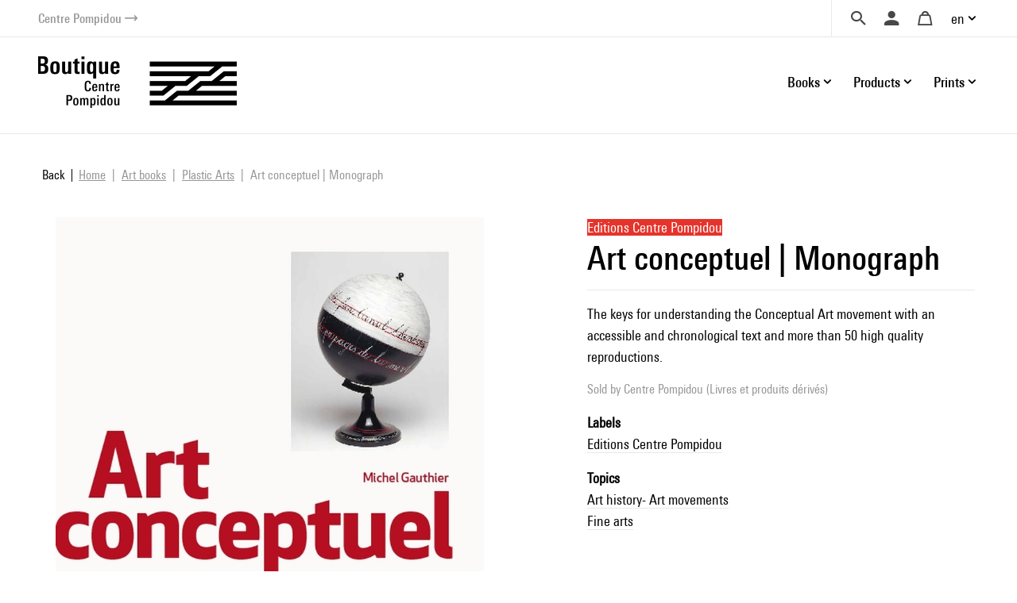

--- FILE ---
content_type: text/html; charset=UTF-8
request_url: https://boutique.centrepompidou.fr/en/product/265-art-conceptuel.html?r=pPuhI5sUGW8neq2rfiX6qp187Qs6cuOJrY1iCjj7YyU
body_size: 16788
content:
<!DOCTYPE html>
<html class="no-js" lang="en">
<head>
	<meta charset="utf-8">
	<meta http-equiv="X-UA-Compatible" content="IE=edge,chrome=1">
	<meta name="viewport" content="width=device-width, initial-scale=1">
	<title>
				Art conceptuel | Monograph · Centre Pompidou Online Shop		
	</title>
	<meta name="description" content="The keys for understanding the Conceptual Art movement with an accessible and chronological text and more than 50 high quality reproductions.">
	<meta http-equiv="content-language" content="en">

	<link rel="alternate" hreflang="fr" href="https://boutique.centrepompidou.fr/fr/product/265-art-conceptuel.html">
	<link rel="alternate" hreflang="en" href="https://boutique.centrepompidou.fr/en/product/265-art-conceptuel.html">
	<link rel="canonical" href="https://boutique.centrepompidou.fr/en/product/265-art-conceptuel.html">

	<link rel="apple-touch-icon" sizes="180x180" href="/files/branches/centrepompidou/24153-99d680f7-faviconapple/branches-24153.png">
	<link rel="icon" type="image/png" sizes="32x32" href="/files/branches/centrepompidou/24153-99d680f7-favicon32/branches-24153.png">
	<link rel="icon" type="image/png" sizes="16x16" href="/files/branches/centrepompidou/24153-99d680f7-favicon16/branches-24153.png">
	<link rel="shortcut icon" type="image/png" href="/files/branches/centrepompidou/24153-99d680f7-favicon16/branches-24153.png">


	<meta property="og:title" content="Art conceptuel | Monograph">
	<meta property="og:url" content="https://boutique.centrepompidou.fr/en/product/265-art-conceptuel.html">
	<meta property="og:type" content="product">
	<meta property="og:image" content="https://boutique.centrepompidou.fr/files/products/265/374-8f089e86-xl/art-conceptuel-monograph.jpg">
	<meta property="og:description" content="The keys for understanding the Conceptual Art movement with an accessible and chronological text and more than 50 high quality reproductions.">
	<meta property="og:site_name" content="Centre Pompidou Online Shop">

	<script type="application/ld+json">
	{"@context":"https:\/\/schema.org","@type":"Product","name":"Art conceptuel | Monograph","sku":"9782844266125","description":"The keys for understanding the Conceptual Art movement with an accessible and chronological text and more than 50 high quality reproductions.","url":"https:\/\/boutique.centrepompidou.fr\/en\/product\/265-art-conceptuel.html","image":"https:\/\/boutique.centrepompidou.fr\/files\/products\/265\/374-8f089e86-xl\/art-conceptuel-monograph.jpg","gtin13":"9782844266125","offers":{"@type":"Offer","price":"12.00","priceCurrency":"EUR","url":"https:\/\/boutique.centrepompidou.fr\/en\/product\/265-art-conceptuel.html","valueAddedTaxIncluded":true,"availability":"https:\/\/schema.org\/InStock"}}
	</script>
	<script type="application/ld+json">
	{"@context":"https:\/\/schema.org","@type":"BreadcrumbList","itemListElement":[{"@type":"ListItem","position":1,"name":"Art books","item":"https:\/\/boutique.centrepompidou.fr\/en\/products\/2261-art-books\/"},{"@type":"ListItem","position":2,"name":"Plastic Arts","item":"https:\/\/boutique.centrepompidou.fr\/en\/products\/2268-plastic-arts\/"}]}
	</script>

	<style type="text/css">
		[v-cloak] { display: none; }
	</style>

	<link rel="stylesheet" href="/css/centrepompidou.css?t=1754322761">

<script type="text/javascript">
var funcarray = function(){};
funcarray.prototype = structuredClone(Array.prototype);
funcarray.prototype.jpush = function(func) {
		if (typeof($) !== 'undefined') {
		func($);
	} else {
		Array.prototype.push.call(this, func);
	}
}
var funcs = new funcarray();

var qfarray = function(){};
qfarray.prototype = structuredClone(Array.prototype);
qfarray.prototype.jpush = function(func) {
		if (typeof(Vue) !== 'undefined') {
		func(Vue);
	} else {
		Array.prototype.push.call(this, func);
	}
}
var qf = new qfarray();
</script>

<script>
(function(w,d,s,l,i){w[l]=w[l]||[];w[l].push({"gtm.start":new Date().getTime(),event:"gtm.js"});
var f=d.getElementsByTagName(s)[0],j=d.createElement(s),dl=l!="dataLayer"?"&l="+l:"";j.async=true;
j.src="https://www.googletagmanager.com/gtm.js?id="+i+dl;f.parentNode.insertBefore(j,f);
})(window,document,"script","dataLayer","GTM-TKTGGX9");
</script>
<script>
window.dataLayer = window.dataLayer || [];
window.gtag = window.gtag || function() { dataLayer.push(arguments) }
gtag("consent", "default", {"ad_storage": "denied"});
gtag("config", "GTM-TKTGGX9", {"anonymize_ip":true,"debug_mode":false});
</script>

<script>
dataLayer.push({"event":"page_view","lang":"en","content_group1":"Products","content_group2":"Home","content_group3":"Art books","content_group4":"Plastic Arts"});
</script>
</head>
<body class="Application Products-details">

	<a id="top" tabindex="0"></a>
	


	<a class="sr-only sr-only-focusable small d-flex justify-content-center text-decoration-none p-2" href="#navigation">Skip to menu</a>
<a class="sr-only sr-only-focusable small d-flex justify-content-center text-decoration-none p-2" href="#main-content">Skip to content</a>

<header id="Header" class="Header border-bottom border-light">
	<div class="ml-sm-4 mr-sm-4 ml-xl-5 mr-xl-5 pl-3 pr-3 pl-sm-0 pr-sm-0">
	<div class="d-flex justify-content-end align-items-center">
		<a href="https://www.centrepompidou.fr/en/" title="Visit the Centre Pompidou" target="_blank" class="d-flex align-items-center text-decoration-none">
			<span class="h6 mb-0 small text-secondary">Centre Pompidou</span>
			<span class="front-arrow-slider-right small text-secondary ml-1"></span>
		</a>
		<div class="ml-auto">
			<nav role="navigation" class="SecondaryMenu position-relative" aria-label="Secondary menu">
				<ul class="list-inline mb-0 d-flex align-items-center">
					<li class="">
						<div class="Search pl-4 pr-3">
							<a id="SearchButton" href="javascript:;" class="d-flex align-items-center text-decoration-none" title="Search">
								<span class="h6 m-0 text-dark front-search"></span>
							</a>
						</div>
						<div style="display: none;" id="hidden-search">
							<div class="SearchMenu">
																<div class="ProductsSearch" role="search">

	<div id="productssearch" class="form-group w-100">

		<div>
			<a id="ProductsSearch-close" data-fancybox-close class="position-fixed d-flex align-items-center justify-content-center"><span class="front-close"></span></a>
		</div>

		<vue-autosuggest
			ref="autocomplete"
			v-model="w"
			:suggestions="suggestions"
			:input-props="inputProps"
			:section-configs="sectionConfigs"
			:get-suggestion-value="getSuggestionValue"
			:should-render-suggestions="shouldRenderSuggestions"
			@input="fetchResults"
		>

			<template slot="before-input">
	<label :for="inputProps.id" class="sr-only">Search a product</label>
</template>

			<template slot-scope="{suggestion}">
				<div v-if="suggestion.name === 'wild'" class="Suggestion-wild">
					<a v-if="suggestion.item.count > 0" :href="suggestion.item.value">
						<span class="d-block">{{suggestion.item.title}}</span>
						<span class="d-block view-all">Browse all the results</span>
					</a>
					<div v-else>
						<span class="d-block">{{suggestion.item.title}}</span>
					</div>
				</div>
				<div v-else-if="suggestion.name === 'products'" class="Suggestion-products">
					<a :href="suggestion.item.value" class="Suggestion-products-view d-flex">
						<div class="ProductsSearch-picture d-flex align-items-center justify-content-center bg-white">
							<img :src="suggestion.item.image" class="mw-100 w-auto">
						</div>
						<div>
							<span class="d-block" v-html="suggestion.item.title"></span>
							<span class="d-block" v-html="suggestion.item.price"></span>
						</div>
					</a>
				</div>
				<div v-else class="Suggestion-categories">
					<a :href="suggestion.item.value" v-html="suggestion.item.title"></a>
				</div>
			</template>

		</vue-autosuggest>

		
	</div>

</div>

<script type="text/javascript">
funcs.push(function($) {
	var vueAutosuggest = require('vue-autosuggest');
	Vue.directive('vue-autosuggest', vueAutosuggest);
	var autocomplete = new Vue({
		"el": "#productssearch",
		"data": function() {
			return {
				suggestions: [],
				w: "",
				timeout: null,
				debounceMilliseconds: 250,
				selected: null,
				results: [],
				inputProps: {
					id: 'ProductsSearch-input',
					placeholder: "Search",
					class: 'form-control',
					name: 'w'
				},
				url: "\/en\/autocomplete\/results.json",
				sectionConfigs: {"default":{"limit":0,"onSelected":function(selected, originalInput) {
					if (originalInput && originalInput.length > 0) {
						window.open("\/en\/search\/products\/" + "?" + $.param({q: originalInput}), "_self");
					}
					return false;
			}},"wild":{"limit":1,"label":"Search by keywords","onSelected":function(selected, originalInput) {
			var url = selected.item.value;
			if (url) {
				$.fancybox.close();
				window.open(selected.item.value, "_self");
			}
		}},"products":{"limit":3,"label":"Products","onSelected":function(selected, originalInput) {
			var url = selected.item.value;
			if (url) {
				$.fancybox.close();
				window.open(selected.item.value, "_self");
			}
		}},"categories":{"limit":10,"label":"Categories","onSelected":function(selected, originalInput) {
			var url = selected.item.value;
			if (url) {
				$.fancybox.close();
				window.open(selected.item.value, "_self");
			}
		}},"product_courant":{"limit":10,"label":"Artistic mouvement","onSelected":function(selected, originalInput) {
			var url = selected.item.value;
			if (url) {
				$.fancybox.close();
				window.open(selected.item.value, "_self");
			}
		}},"product_artist":{"limit":10,"label":"Artist","onSelected":function(selected, originalInput) {
			var url = selected.item.value;
			if (url) {
				$.fancybox.close();
				window.open(selected.item.value, "_self");
			}
		}},"product_topics":{"limit":10,"label":"Topics","onSelected":function(selected, originalInput) {
			var url = selected.item.value;
			if (url) {
				$.fancybox.close();
				window.open(selected.item.value, "_self");
			}
		}}}			};
		},
		"methods": {
			fetchResults: function() {
				var self = this;
				var query = self.w;
				clearTimeout(self.timeout);
				if (query == null || query.length < 2 || query == '') {
					self.suggestions = [];
					self.selected = null;
					return;
				}
				self.timeout = setTimeout(function() {
					$.getJSON(self.url, {w: query}, function(data) {
						self.selected = null;
						self.suggestions = data.suggestions;
					});
				}, self.debounceMilliseconds);
			},
			getSuggestionValue: function(suggestion) {
				return this.w;
			},
			shouldRenderSuggestions: function(size, loading) {
				return true;
			}
		}
	});
});
</script>
															</div>
						</div>
						<script type="text/javascript">
							funcs.push(function($) {
								require('fancybox');
								$('#SearchButton').fancybox({
									src: "#hidden-search",
					        		backFocus  : false,
					        		slideClass : "fancybox-search",
					        		toolbar    : 0,
					        		touch      : 0,
					        		smallBtn   : 0
					    		});
							});
						</script>
					</li>
					<li>
												<div class="dropdown dropdownUser pl-2 pr-2">
							<a class="h6 m-0 text-dark text-decoration-none d-flex align-items-center" data-iform='{"slideClass":"s"}' href="/en/user/signin/" title="Login">
								<span class="front-user d-inline-block"></span>
							</a>
						</div>
											</li>
					<li>
						<div class="dropdown dropdownCart pl-2 pr-2">
																						<a href="/en/cart/" class="h6 m-0 pl-2 pr-2 text-dark d-flex align-items-center text-decoration-none" title="Your cart">
									<span class="front-basket"></span>
								</a>
													</div>
					</li>
					<li>
												<div class="dropdown dropdownLanguage">
							<a href="/" class="dropdown-toggle d-flex align-items-center text-decoration-none" id="languageDropdown" role="button" data-toggle="dropdown" aria-haspopup="true" aria-expanded="false">
								en							</a>
							<div class="dropdown-menu dropdown-menu-right pt-3 pb-3 pr-2 pl-2" aria-labelledby="languageDropdown">
																<a href="https://boutique.centrepompidou.fr/fr/product/265-art-conceptuel.html" class="dropdown-item text-dark">
									Français								</a>
																<a href="https://boutique.centrepompidou.fr/en/product/265-art-conceptuel.html" class="dropdown-item active text-dark">
									English								</a>
															</div>
						</li>
											</li>
				</ul>
			</nav>
		</div>
	</div>
	</div>
</header>

<a id="navigation" tabindex="0"></a>

<div class="PrimaryMenuContainer ml-sm-4 mr-sm-4 ml-xl-5 mr-xl-5 d-sm-flex justify-sm-content-end align-items-sm-center pt-sm-4 pb-sm-4 position-relative">
	<div class="Brand">
				<a href="/en/" title="Centre Pompidou Online Shop">
			<img src="/files/branches/centrepompidou/242-f53b197f.png" width="250" class="logo">
		</a>
			</div>
	<button class="Burger d-block d-sm-none position-absolute" aria-expanded="false">
		<span></span>
		<span></span>
		<span></span>
	  	<span></span>
	</button>
	<div class="ml-auto">
		<nav class="navbar PrimaryMenu mask" role="navigation" aria-label="Primary menu">
			<ul class="navbar-nav mb-sm-0 list-unstyled d-sm-flex align-items-sm-center position-relative">

				<li class="nav-item dropdown position-static ml-3 ml-md-4">
					<a href="/" class="nav-link dropdown-toggle h6 mb-0 d-flex align-items-center justify-content-between text-decoration-none pr-3 pr-sm-0" id="dropdownBooks" data-toggle="dropdown" role="button" aria-haspopup="true" aria-expanded="false">
						Books						<span class="front-plus d-sm-none"></span>
						<span class="front-minus d-sm-none"></span>
					</a>
					<div class="dropdown-menu mt-2 mb-2 pl-md-4 pb-sm-4 pt-sm-4" aria-labelledby="dropdownBooks">
						<div class="menu-items menu-items-books pb-mb-4 mr-5 ml-sm-5">
							<h3 class="menu-items-title mb-3 mt-sm-2 d-none d-sm-block">
																								<a href="/en/content/books-1.html">Books</a>
															</h3>
							<div class="d-md-flex mb-md-3">
																																<ul id="main-nav-books" class="list-unstyled">
																		<li class="d-flex justify-content-between align-items-center">
										<a href="/en/products/2261-art-books/" class="menu-item-link d-block pb-1 pt-1">Art books</a>
										<span class="front-arrow-slider-right mr-2"></span>
									</li>
																		<li class="d-flex justify-content-between align-items-center">
										<a href="/en/products/2279-graphic-arts/" class="menu-item-link d-block pb-1 pt-1">Graphic Arts</a>
										<span class="front-arrow-slider-right mr-2"></span>
									</li>
																		<li class="d-flex justify-content-between align-items-center">
										<a href="/en/products/2282-essays-and-literature/" class="menu-item-link d-block pb-1 pt-1">Essays and Literature</a>
										<span class="front-arrow-slider-right mr-2"></span>
									</li>
																		<li class="d-flex justify-content-between align-items-center">
										<a href="/en/products/2286-art-magazines/" class="menu-item-link d-block pb-1 pt-1">Art Magazines</a>
										<span class="front-arrow-slider-right mr-2"></span>
									</li>
																		<li class="d-flex justify-content-between align-items-center">
										<a href="/en/products/2289-children-books/" class="menu-item-link d-block pb-1 pt-1">Children's Books</a>
										<span class="front-arrow-slider-right mr-2"></span>
									</li>
																	</ul>
								<div id="flyouts-books" class="flyouts d-none d-md-block pb-3 pt-3 mt-n3 mb-n3 border-left">
																		<ul class="sub-menu list-unstyled" style="display: block;">
																				<li>
											<a href="/en/products/2267-exhibition-catalogs-and-monographs/" class="menu-item-link d-none d-sm-block pt-1 pb-1 pl-3">
												Exhibition catalogs and monographs											</a>
										</li>
																				<li>
											<a href="/en/products/2277-fashion/" class="menu-item-link d-none d-sm-block pt-1 pb-1 pl-3">
												Fashion											</a>
										</li>
																				<li>
											<a href="/en/products/2269-photography/" class="menu-item-link d-none d-sm-block pt-1 pb-1 pl-3">
												Photography											</a>
										</li>
																				<li>
											<a href="/en/products/2270-architecture/" class="menu-item-link d-none d-sm-block pt-1 pb-1 pl-3">
												Architecture											</a>
										</li>
																				<li>
											<a href="/en/products/2273-design/" class="menu-item-link d-none d-sm-block pt-1 pb-1 pl-3">
												Design											</a>
										</li>
																				<li>
											<a href="/en/products/2275-performing-arts/" class="menu-item-link d-none d-sm-block pt-1 pb-1 pl-3">
												Performing Arts											</a>
										</li>
																				<li>
											<a href="/en/products/2276-cinema/" class="menu-item-link d-none d-sm-block pt-1 pb-1 pl-3">
												Cinema											</a>
										</li>
																				<li>
											<a href="/en/products/2278-music/" class="menu-item-link d-none d-sm-block pt-1 pb-1 pl-3">
												Music											</a>
										</li>
																				<li>
											<a href="/en/products/2268-plastic-arts/" class="menu-item-link d-none d-sm-block pt-1 pb-1 pl-3">
												Plastic Arts											</a>
										</li>
																				<li>
											<a href="/en/products/2272-landscape-and-environment/" class="menu-item-link d-none d-sm-block pt-1 pb-1 pl-3">
												Landscape and Environment											</a>
										</li>
																			</ul>
																		<ul class="sub-menu list-unstyled">
																				<li>
											<a href="/en/products/2280-comic-and-graphic-design/" class="menu-item-link d-none d-sm-block pt-1 pb-1 pl-3">
												Comic and Graphic Design											</a>
										</li>
																				<li>
											<a href="/en/products/2430-graphism/" class="menu-item-link d-none d-sm-block pt-1 pb-1 pl-3">
												Graphism											</a>
										</li>
																			</ul>
																		<ul class="sub-menu list-unstyled">
																				<li>
											<a href="/en/products/2283-esthetic-essay-and-art-history/" class="menu-item-link d-none d-sm-block pt-1 pb-1 pl-3">
												Esthetic Essay and Art History											</a>
										</li>
																				<li>
											<a href="/en/products/2284-critical-essay-history/" class="menu-item-link d-none d-sm-block pt-1 pb-1 pl-3">
												Critical Essay - History											</a>
										</li>
																				<li>
											<a href="/en/products/2285-literature/" class="menu-item-link d-none d-sm-block pt-1 pb-1 pl-3">
												Literature											</a>
										</li>
																			</ul>
																		<ul class="sub-menu list-unstyled">
																				<li>
											<a href="/en/products/2287-les-cahiers-du-mnam/" class="menu-item-link d-none d-sm-block pt-1 pb-1 pl-3">
												Les Cahiers du MNAM											</a>
										</li>
																				<li>
											<a href="/en/products/2288-other-magazines/" class="menu-item-link d-none d-sm-block pt-1 pb-1 pl-3">
												Other Magazines											</a>
										</li>
																			</ul>
																		<ul class="sub-menu list-unstyled">
																				<li>
											<a href="/en/products/33-children-art-books/" class="menu-item-link d-none d-sm-block pt-1 pb-1 pl-3">
												Children's art books											</a>
										</li>
																				<li>
											<a href="/en/products/2292-baby-books/" class="menu-item-link d-none d-sm-block pt-1 pb-1 pl-3">
												Baby Books											</a>
										</li>
																				<li>
											<a href="/en/products/2291-children-book-and-pop-up-book/" class="menu-item-link d-none d-sm-block pt-1 pb-1 pl-3">
												Children's book and Pop-up book											</a>
										</li>
																				<li>
											<a href="/en/products/2293-arts-and-crafts/" class="menu-item-link d-none d-sm-block pt-1 pb-1 pl-3">
												Arts and Crafts											</a>
										</li>
																			</ul>
																	</div>
															</div>
						</div>
					</div>
				</li>

				<li class="nav-item dropdown position-static ml-3 ml-md-4">
					<a href="/" class="nav-link dropdown-toggle h6 mb-0 d-flex align-items-center justify-content-between text-decoration-none pr-3 pr-sm-0" id="dropdownProducts" data-toggle="dropdown" role="button" aria-haspopup="true" aria-expanded="false">
						Products						<span class="front-plus d-sm-none"></span>
						<span class="front-minus d-sm-none"></span>
					</a>
					<div class="dropdown-menu mt-2 mb-2 pl-md-4 pb-sm-4 pt-sm-4" aria-labelledby="dropdownProducts">



						<div class="menu-items menu-items-products mr-5 pb-mb-4 ml-sm-5"> 							<h3 class="menu-items-title mb-3 mt-sm-2 d-none d-sm-block">
																								<a href="/en/content/products-1.html">Products</a>
															</h3>



							<div class="d-md-flex mb-md-3">
																																<ul id="main-nav-products" class="list-unstyled">
																		<li class="d-flex justify-content-between align-items-center">
										<a href="/en/products/17-design-decoration/" class="menu-item-link d-block pb-1 pt-1">Design &amp; decoration</a>
										<span class="front-arrow-slider-right mr-2"></span>
									</li>
																		<li class="d-flex justify-content-between align-items-center">
										<a href="/en/products/15-stationery/" class="menu-item-link d-block pb-1 pt-1">Stationery</a>
										<span class="front-arrow-slider-right mr-2"></span>
									</li>
																		<li class="d-flex justify-content-between align-items-center">
										<a href="/en/products/18-fashion-accessories/" class="menu-item-link d-block pb-1 pt-1">Fashion &amp; Accessories</a>
										<span class="front-arrow-slider-right mr-2"></span>
									</li>
																		<li class="d-flex justify-content-between align-items-center">
										<a href="/en/products/16-children/" class="menu-item-link d-block pb-1 pt-1">Children</a>
										<span class="front-arrow-slider-right mr-2"></span>
									</li>
																		<li class="d-flex justify-content-between align-items-center">
										<a href="/en/products/2248-reproductions/" class="menu-item-link d-block pb-1 pt-1">Reproductions</a>
										<span class="front-arrow-slider-right mr-2"></span>
									</li>
									
																											<li class="main-nav-products-special d-flex justify-content-between align-items-center mt-4">

																				<span class="menu-item-link d-block"><a href="/en/contents/ideescadeaux.html" class="text-blue">Gifts Ideas</a></span>
																				<span class="front-arrow-slider-right mr-2"></span>
									</li>
									
																											<li class="main-nav-products-special d-flex justify-content-between align-items-center mt-2">
										<a href="/en/products/2224-limited-edition/" class="menu-item-link d-block text-warning">Limited Edition</a>
										<span class="front-arrow-slider-right mr-2"></span>
									</li>
									
								</ul>
								<div id="flyouts-products" class="flyouts d-none d-md-block pb-3 pt-3 mt-n3 mb-n3 border-left">
																		<ul class="sub-menu list-unstyled" style="display: block;">
																				<li>
											<a href="/en/products/2186-home-decor/" class="menu-item-link d-none d-sm-block pt-1 pb-1 pl-3">
												Home Decor											</a>
										</li>
																				<li>
											<a href="/en/products/2247-removable-wallpaper/" class="menu-item-link d-none d-sm-block pt-1 pb-1 pl-3">
												Removable Wallpaper											</a>
										</li>
																				<li>
											<a href="/en/products/2187-workspace/" class="menu-item-link d-none d-sm-block pt-1 pb-1 pl-3">
												Workspace											</a>
										</li>
																				<li>
											<a href="/en/products/2104-table-art/" class="menu-item-link d-none d-sm-block pt-1 pb-1 pl-3">
												Table Art											</a>
										</li>
																			</ul>
																		<ul class="sub-menu list-unstyled">
																				<li>
											<a href="/en/products/2154-notebooks-cards/" class="menu-item-link d-none d-sm-block pt-1 pb-1 pl-3">
												Notebooks &amp; Cards											</a>
										</li>
																				<li>
											<a href="/en/products/2252-activity-books/" class="menu-item-link d-none d-sm-block pt-1 pb-1 pl-3">
												Activity Books											</a>
										</li>
																				<li>
											<a href="/en/products/2251-stationnery/" class="menu-item-link d-none d-sm-block pt-1 pb-1 pl-3">
												Stationnery											</a>
										</li>
																				<li>
											<a href="/en/products/2157-pens-pencils/" class="menu-item-link d-none d-sm-block pt-1 pb-1 pl-3">
												Pens &amp; Pencils											</a>
										</li>
																			</ul>
																		<ul class="sub-menu list-unstyled">
																				<li>
											<a href="/en/products/2192-jewelry/" class="menu-item-link d-none d-sm-block pt-1 pb-1 pl-3">
												Jewelry											</a>
										</li>
																				<li>
											<a href="/en/products/2253-clothes/" class="menu-item-link d-none d-sm-block pt-1 pb-1 pl-3">
												Clothes											</a>
										</li>
																				<li>
											<a href="/en/products/2522-aigle-centre-pompidou/" class="menu-item-link d-none d-sm-block pt-1 pb-1 pl-3">
												Aigle X Centre Pompidou											</a>
										</li>
																				<li>
											<a href="/en/products/2189-bags-and-pencil-cases/" class="menu-item-link d-none d-sm-block pt-1 pb-1 pl-3">
												Bags and Pencil Cases											</a>
										</li>
																				<li>
											<a href="/en/products/2254-scarves/" class="menu-item-link d-none d-sm-block pt-1 pb-1 pl-3">
												Scarves											</a>
										</li>
																				<li>
											<a href="/en/products/2191-accessories/" class="menu-item-link d-none d-sm-block pt-1 pb-1 pl-3">
												Accessories											</a>
										</li>
																				<li>
											<a href="/en/products/2190-high-tech/" class="menu-item-link d-none d-sm-block pt-1 pb-1 pl-3">
												High-tech											</a>
										</li>
																			</ul>
																		<ul class="sub-menu list-unstyled">
																				<li>
											<a href="/en/products/2158-games-toys/" class="menu-item-link d-none d-sm-block pt-1 pb-1 pl-3">
												Games &amp; Toys											</a>
										</li>
																				<li>
											<a href="/en/products/2188-creative-activities/" class="menu-item-link d-none d-sm-block pt-1 pb-1 pl-3">
												Creative Activities											</a>
										</li>
																				<li>
											<a href="/en/products/2250-kids-fashion/" class="menu-item-link d-none d-sm-block pt-1 pb-1 pl-3">
												Kids Fashion											</a>
										</li>
																			</ul>
																		<ul class="sub-menu list-unstyled">
																				<li>
											<a href="/en/products/2155-posters/" class="menu-item-link d-none d-sm-block pt-1 pb-1 pl-3">
												Posters											</a>
										</li>
																				<li>
											<a href="/en/products/2232-prints/" class="menu-item-link d-none d-sm-block pt-1 pb-1 pl-3">
												Prints											</a>
										</li>
																			</ul>
																											<ul class="sub-menu list-unstyled">
																				<li>
											<a href="/en/products/2256-for-the-centre-pompidou-lovers/" class="menu-item-link d-none d-sm-block pt-1 pb-1 pl-3">
												For the Centre Pompidou lovers											</a>
										</li>
																				<li>
											<a href="/en/products/2257-for-art-lovers/" class="menu-item-link d-none d-sm-block pt-1 pb-1 pl-3">
												For Art lovers											</a>
										</li>
																				<li>
											<a href="/en/products/2259-less-than-50-euros/" class="menu-item-link d-none d-sm-block pt-1 pb-1 pl-3">
												Less than 50 euros											</a>
										</li>
																				<li>
											<a href="/en/products/2260-sumptuous-gifts/" class="menu-item-link d-none d-sm-block pt-1 pb-1 pl-3">
												Sumptuous gifts											</a>
										</li>
																				<li>
											<a href="/en/products/2518-masterpieces/" class="menu-item-link d-none d-sm-block pt-1 pb-1 pl-3">
												Masterpieces											</a>
										</li>
																				<li>
											<a href="/en/products/2815-sales-winter-2026/" class="menu-item-link d-none d-sm-block pt-1 pb-1 pl-3">
												Sales											</a>
										</li>
																			</ul>
																	</div>
								
															</div>
						</div>

					</div>

				</li>
				<li class="nav-item dropdown position-static ml-3 ml-md-4">
					<a href="/" class="nav-link dropdown-toggle h6 mb-0 d-flex align-items-center justify-content-between text-decoration-none pr-3 pr-sm-0" id="dropdownPOD" data-toggle="dropdown" role="button" aria-haspopup="true" aria-expanded="false">
						Prints						<span class="front-plus d-sm-none"></span>
						<span class="front-minus d-sm-none"></span>
					</a>
					<div class="dropdown-menu mt-2 mb-2 pl-md-4 pt-sm-4" aria-labelledby="dropdownPOD">
						<div class="menu-items pb-sm-4 pt-1 ml-sm-5">
							<h3 class="menu-items-title mb-3 mt-sm-1 d-none d-sm-block">
																								<a href="/en/content/prints-1.html">Prints</a>
															</h3>
							<div class="row no-gutters mb-n3 mb-sm-1">
																																								<div class="col-sm-7 col-md-6">
									<h5 class="menu-items-subtitle mb-0 pb-2 pt-1 pl-md-3">Wall Art</h5>
									<div class="pb-4 pb-sm-0">
																				<a class="menu-item-link d-block pt-1 pb-1 pl-md-3" href="/en/products/2089-art-prints/">Art Prints</a>
																				<a class="menu-item-link d-block pt-1 pb-1 pl-md-3" href="/en/products/2092-acrylic-prints/">Acrylic Prints</a>
																				<a class="menu-item-link d-block pt-1 pb-1 pl-md-3" href="/en/products/2093-metal-prints/">Metal Prints</a>
																				<a class="menu-item-link d-block pt-1 pb-1 pl-md-3" href="/en/products/2094-canvas-prints/">Canvas Prints</a>
																				<a class="menu-item-link d-block pt-1 pb-1 pl-md-3" href="/en/products/2095-removable-wallpaper/">Removable Wallpaper</a>
																			</div>
								</div>
																<div class="col-sm-7 col-md-6">
									<h5 class="menu-items-subtitle mb-0 pb-2 pt-1 pl-md-3">Apparel</h5>
									<div class="pb-4 pb-sm-0">
																				<a class="menu-item-link d-block pt-1 pb-1 pl-md-3" href="/en/products/2097-shirts/">T-Shirts</a>
																				<a class="menu-item-link d-block pt-1 pb-1 pl-md-3" href="/en/products/2100-hoodies/">Hoodies</a>
																				<a class="menu-item-link d-block pt-1 pb-1 pl-md-3" href="/en/products/2099-sweatshirts/">Sweatshirts</a>
																				<a class="menu-item-link d-block pt-1 pb-1 pl-md-3" href="/en/products/2806-bath-and-beach-towels/">Bath and Beach Towels</a>
																			</div>
								</div>
																							</div>
						</div>
					</div>
				</li>
				<li class="small d-block d-sm-none">&nbsp;</li>
							</ul>
		</nav>
	</div>
</div>

<script type="text/javascript">
funcs.push(function($) {
	require('menu-aim');

	$(".Burger").click(function(e) {
		if ($(this).attr('aria-expanded') == 'false') {
			$(this).attr('aria-expanded','true');
			$(".PrimaryMenu").addClass("show").removeClass("mask");
		} else {
			$(this).attr('aria-expanded','false');
			$(".PrimaryMenu").addClass("mask").removeClass("show");
		}
	});
	$('.dropdown-menu').click(function(e) {
		e.stopPropagation();
	});


	//function resizemenuaim() {

		$('.flyouts').each(function(i, el) {
			var $flyout = $(el);
			var $nav = $flyout.prev('ul');
			$("li", $nav).first().addClass('hover');
			$nav.menuAim({
				activate: function(a) {
					var idx = $(a).index();
					$('ul', $flyout).not(idx).hide();
					$('ul', $flyout).eq(idx).show();
					$("li", $nav).removeClass('hover');
					if ($('ul', $flyout).eq(idx).find('li:first-child').length > 0) {
						$(a).addClass('hover');
					}
				},
				deactivate: function(a){
					var idx = $(a).index();
					$('ul', $flyout).eq(idx).hide();
					$(a).removeClass('hover');
				}
			});
		});

	//}

	//$(document).ready(resizemenuaim);
	//$(window).resize(resizemenuaim);
});

</script>

<div class="Baseline d-none d-sm-flex justify-content-center border-bottom border-light position-relative mt-2 mb-4">
	<span class="bg-white pl-4 pr-4 d-inline-block " style="font-size:20px;position: absolute;top: -16px;background: white;">
	Offer yourself art and color	</span>
</div>

<a id="main-content" tabindex="0"></a>

	 <main class="Main" role="main">

	 	
	 		 				<nav aria-label="breadcrumb" class="breadcrumb-nav">
					<a class="breadcrumb-backlink" href="/"><span>Back</span></a>
				<ol class="breadcrumb mr-auto flex-grow-1">
			<li class="breadcrumb-item">
				<a href="/en/"><span>Home</span></a>
			</li>
										<li class="breadcrumb-item">
										<a href="/en/products/2261-art-books/"><span>Art books</span></a>
									</li>
							<li class="breadcrumb-item">
										<a href="/en/products/2268-plastic-arts/"><span>Plastic Arts</span></a>
									</li>
							<li class="breadcrumb-item active" aria-current="page">
										<span>Art conceptuel | Monograph</span>
									</li>
							</ol>
	</nav>
		<section class="ProductDetails">

	<div class="ProductDetails-content">

		<div class="ProductDetails-photoarea">

	<div class="ProductDetails-photoarea-content">

		
		<div class="Photoarea slider-for no-views">
													<figure>
					<a href="/files/products/265/374-8f089e86-xxl/art-conceptuel-monograph.jpg" data-fancybox="posters" data-caption="">
					<img src="/files/products/265/374-8f089e86-xl/art-conceptuel-monograph.jpg" alt="Art conceptuel | Monograph">					</a>
										<div class="mt-4 text-center border-top border-light">
						<div class="d-inline-block">
							<a class="d-inline-block text-center pt-2" data-fancybox data-src="#calameo" href="javascript:;">
								<img src="/img/centrepompidou/calameo.png" width="40">
								<small class="d-block">Read sample</small>
							</a>
						</div>
					</div>
									</figure>
									</div>

		<div class="Views slider-nav no-slider-nav no-views">
													<button class="Views-item">
					<img src="/files/products/265/374-8f089e86-s/art-conceptuel-monograph.jpg" alt="Art conceptuel | Monograph">				</button>
													</div>

	</div>

	
</div>

<div id="calameo" style="display: none; padding:44px 0 0 0; height: 100%; max-height: 720px; width:100%; max-width: 1200px; overflow: hidden;">
	<iframe src="//v.calameo.com/?bkcode=0072486504a2b159788ba&view=book&authid=wA63Eh5CQTkL" width="100%" height="100%" frameborder="0" scrolling="no" allowtransparency allowfullscreen></iframe>
</div>

<script type="text/javascript">
	
	var viewposter = function() {
		require('fancybox');
		$('[data-fancybox="posters"]').fancybox({
			buttons : ['close'],
			animationEffect: "fade",
			infobar: false,
			autoFocus: true,
			placeFocusBack: true,
			baseClass: 'VuesPopup'
		});
	}

	funcs.push(viewposter);
</script>

		<div class="ProductDetails-data">

			<div class="ProductDetails-data-content">

					<div class="ProductDetails-tag">
								<span class="label" style="color:#FFFFFF;background-color:#E4342C;">
Editions Centre Pompidou
</span>	</div>

				<h1 class="ProductDetails-title">Art conceptuel | Monograph</h1>

				<div class="ProductDetails-reference">
					9782844266125				</div>

				
					<p class="ProductDetails-teaser">
		<p>The keys for understanding the Conceptual Art movement with an accessible and chronological text and more than 50 high quality reproductions.</p>
	</p>

								

		<form action="/en/cart/update/" method="post" id="variants" v-cloak>
		<input name="r" type="hidden" value="/en/product/265-art-conceptuel.html">
		<input type="hidden" name="add" :value="selectedVariantId">
		<div class="Variants">

			<div class="Variant" v-if="variants.length > 1" v-for="variant in variants">
				<div v-bind:class="{ 'Variant-selected': selectedVariant == variant, 'Variant-unavailable': !variant.available,  'Variant-available': variant.available }">
					<a class="Variant-label btn btn-sm text-decoration-none d-inline-block" href="#" v-on:click.prevent="selectVariant(variant)">
						<span>{{ variant.title }}</span>
					</a>
				</div>
			</div>

			<div class="Variant" v-if="variants.length == 1 && totalVariants > 1">
				<div class="Variant-disabled">
					<button disabled="disabled" class="Variant-label btn btn-sm text-decoration-none d-inline-block disabled">
						<span>{{ selectedVariant.title }}</span>
					</button>
				</div>
			</div>

			<div class="Variant-action">

				<div class="Variant-percent" v-if="!selectedVariant && lowestprice && lowestprice.prices.user.percent > 0">
					<span :class="'percent-' + (Math.floor(lowestprice.prices.user.percent / 10) * 10)">-{{ Math.floor(lowestprice.prices.user.percent) }}%</span>
				</div>

				<div class="Variant-percent" v-if="selectedVariant && selectedVariant.prices.user && selectedVariant.prices.user.price && selectedVariant.prices.user.percent > 0">
					<span :class="'percent-' + (Math.floor(selectedVariant.prices.user.percent / 10) * 10)">-{{ Math.floor(selectedVariant.prices.user.percent) }}%</span>
				</div>

				<div class="Variant-price Variant-price-default" v-if="!selectedVariant && lowestprice">

					<div class="price price-user" :class="{ 'price-withlabel': lowestprice.prices.user.label != '' }" v-if="lowestprice.prices.user.price">
						<span class="price-from" v-if="!uniqueprice">From</span>
						<span class="price-user-price" v-bind:class="{'price-nosale': !lowestprice.prices.user.price_strike, 'price-onsale': lowestprice.prices.user.price_strike}"><span class="sr-only">Current price</span>{{ lowestprice.prices.user.price_tax_display }}</span>
						<span v-if="lowestprice.prices.user.price_strike" class="price-strike price-user-strike"><span class="sr-only">Old price</span>{{ lowestprice.prices.user.price_strike_tax_display }}</span>
						<span v-if="lowestprice.prices.user.label != ''" class="price-label price-user-label"><span class="sr-only">Current price</span>{{ lowestprice.prices.user.label }}</span>
					</div>

					<div class="price-withother" v-if="lowestprice.prices.other.length > 0">
						<div class="price price-other" :class="{ 'price-withlabel': price.label != '' }" v-for="price in lowestprice.prices.other">
							<span class="price-other-price">{{ price.price_tax_display }}</span>
							<span v-if="price.label != ''" class="price-label price-other-label">{{ price.label }}</span>
						</div>
					</div>

					<div class="price price-suggested" :class="{'price-withstrike': lowestprice.prices.suggested.price_strike}" v-if="lowestprice.prices.suggested">
						<span class="price-suggested-label">Public price</span>
						<span class="price-suggested-price"><span class="sr-only">Current price</span>{{ lowestprice.prices.suggested.price_tax_display }}</span>
						<span class="price-suggested-strike" v-if="lowestprice.prices.suggested.price_strike"><span class="sr-only">Old price</span>{{ lowestprice.prices.suggested.price_strike_tax_display }}</span>
					</div>

					<span class="vatmsg" v-if="excltax">
						excl. taxes					</span>

				</div>

				<div class="Variant-price Variant-price-selected" v-if="selectedVariant && selectedVariant.prices.user && selectedVariant.prices.user.price" v-bind:class="{ 'Variant-price-unavailable': !selectedVariant.available,  'Variant-price-available': selectedVariant.available }">

					<div class="price price-user" :class="{ 'price-withlabel': selectedVariant.prices.user.label != '' }" v-if="selectedVariant.prices.user.price">
						<span class="price-user-price" v-bind:class="{'price-nosale': !selectedVariant.prices.user.price_strike, 'price-onsale': selectedVariant.prices.user.price_strike}"><span class="sr-only">Current price</span>{{ selectedVariant.prices.user.price_tax_display }}</span>
						<span v-if="selectedVariant.prices.user.price_strike" class="price-strike price-user-strike"><span class="sr-only">Old price</span>{{ selectedVariant.prices.user.price_strike_tax_display }}</span>
						<span v-if="selectedVariant.prices.user.label != ''" class="price-label price-user-label"><span class="sr-only">Current price</span>{{ selectedVariant.prices.user.label }}</span>
					</div>

					<div class="price-withother" v-if="selectedVariant.prices.other.length > 0">
						<div class="price price-other" :class="{ 'price-withlabel': price.label != '' }" v-for="price in selectedVariant.prices.other">
							<span class="price-other-price">{{ price.price_tax_display }}</span>
							<span v-if="price.label != ''" class="price-label price-other-label">{{ price.label }}</span>
						</div>
					</div>

					<div class="price price-suggested" :class="{'price-withstrike': selectedVariant.prices.suggested.price_strike}" v-if="selectedVariant.prices.suggested">
						<span class="price-suggested-label">Public price</span>
						<span class="price-suggested-price"><span class="sr-only">Current price</span>{{ selectedVariant.prices.suggested.price_tax_display }}</span>
						<span class="price-suggested-strike" v-if="selectedVariant.prices.suggested.price_strike"><span class="sr-only">Old price</span>{{ selectedVariant.prices.suggested.price_strike_tax_display }}</span>
					</div>

					<span class="vatmsg" v-if="excltax">
						excl. taxes					</span>

				</div>

				<div class="Variant-cart">
					
											<input v-if="(selectedVariant && available && selectedVariant.parameters)" type="hidden" name="parameters" :value="JSON.stringify(selectedVariant.parameters)">

						
						<button v-show="(!selectedVariant && available) || !hcaptchaVerified" disabled="disabled" v-tooltip:top="'Please select a product variant.'" class="btn btn-primary addtocart disabled"><span>Add to cart</span></button>
						<button v-if="is_quickview" v-show="selectedVariant && selectedVariant.prices.user.price && selectedVariant.available && hcaptchaVerified" class="btn btn-primary addtocart" @click.stop.prevent="quickAddToCart($event)"><span>Add to cart</span></button>
						<button v-else v-show="selectedVariant && selectedVariant.prices.user.price && selectedVariant.available && hcaptchaVerified" class="btn btn-primary addtocart" ><span>Add to cart</span></button>
										
					<div v-if="!available || (selectedVariant && !selectedVariant.available)" class="Variant-stockalert">
						Item unavailable											</div>

					<div v-show="selectedVariant && selectedVariant.shortage" class="Variant-shortage">
						Last available items					</div>
									</div>

				<div class="Variant-share" v-if="!is_quickview">
					
					<a target="popup" href="#" onclick="window.open('https://www.facebook.com/sharer/sharer.php?u=' + 'https%3A%2F%2Fboutique.centrepompidou.fr%2Fen%2Fproduct%2F265-art-conceptuel.html', 'popup', 'width=626,height=436'); return false;">
						<span class="front-facebook"></span>
					</a>

																						<a target="popup" href="#" onclick="window.open('https://pinterest.com/pin/create/button/?url=https%3A%2F%2Fboutique.centrepompidou.fr%2Fen%2Fproduct%2F265-art-conceptuel.html&media=https%3A%2F%2Fboutique.centrepompidou.fr%2Ffiles%2Fproducts%2F265%2F374-8f089e86-xl%2Fart-conceptuel-monograph.jpg&description=Art+conceptuel+%7C+Monograph+%7C+Centre+Pompidou+Online+Shop', 'popup', 'width=626,height=436'); return false;">
							<span class="front-pinterest"></span>
						</a>
														</div>

			</div>

														
		</div>
	</form>

	<script type="text/javascript">
		qf.jpush(function(Vue) {
			Vue.directive('tooltip', function(el, binding) {
				$(el).tooltip({
					title: binding.value,
					placement: binding.arg,
					trigger: 'hover'
				})
			});
			var Variants = new Vue({ "el": "#variants"
	, "data": function() { return {
    "is_quickview": false,
    "uniqueprice": true,
    "variants": [
        {
            "id": 276,
            "title": null,
            "prices": {
                "user": {
                    "price": "11.37",
                    "price_tax": "12.00",
                    "price_tax_display": "\u20ac 12",
                    "price_strike": null,
                    "price_strike_tax": null,
                    "price_strike_tax_display": null,
                    "percent": 0,
                    "is_baseprice": true,
                    "currency": "EUR",
                    "label": "",
                    "excluding_tax": false
                },
                "other": [
                    {
                        "price": "10.81",
                        "price_tax": "11.40",
                        "price_tax_display": "\u20ac 11.40",
                        "price_strike": null,
                        "price_strike_tax": null,
                        "price_strike_tax_display": null,
                        "percent": 0,
                        "is_baseprice": false,
                        "currency": "EUR",
                        "label": "Member",
                        "excluding_tax": false,
                        "profile": "secutix"
                    }
                ],
                "suggested": null
            },
            "available": true,
            "shortage": false,
            "imagenumber": null,
            "parameters": [],
            "is_favorite": false,
            "cartoptions": {
                "1": 1,
                "2": 2,
                "3": 3,
                "4": 4,
                "5": 5,
                "6": 6,
                "7": 7,
                "8": 8,
                "9": 9,
                "10": 10,
                "11": 11,
                "12": 12,
                "13": 13,
                "14": 14,
                "15": 15,
                "16": 16,
                "17": 17,
                "18": 18,
                "19": 19,
                "20": 20,
                "21": 21,
                "22": 22,
                "23": 23,
                "24": 24,
                "25": 25,
                "26": 26,
                "27": 27,
                "28": 28,
                "29": 29,
                "30": 30
            },
            "optionids": []
        }
    ],
    "totalVariants": "1",
    "lowestprice": {
        "id": 276,
        "title": null,
        "prices": {
            "user": {
                "price": "11.37",
                "price_tax": "12.00",
                "price_tax_display": "\u20ac 12",
                "price_strike": null,
                "price_strike_tax": null,
                "price_strike_tax_display": null,
                "percent": 0,
                "is_baseprice": true,
                "currency": "EUR",
                "label": "",
                "excluding_tax": false
            },
            "other": [
                {
                    "price": "10.81",
                    "price_tax": "11.40",
                    "price_tax_display": "\u20ac 11.40",
                    "price_strike": null,
                    "price_strike_tax": null,
                    "price_strike_tax_display": null,
                    "percent": 0,
                    "is_baseprice": false,
                    "currency": "EUR",
                    "label": "Member",
                    "excluding_tax": false,
                    "profile": "secutix"
                }
            ],
            "suggested": null
        },
        "available": true,
        "shortage": false,
        "imagenumber": null,
        "parameters": [],
        "is_favorite": false,
        "cartoptions": {
            "1": 1,
            "2": 2,
            "3": 3,
            "4": 4,
            "5": 5,
            "6": 6,
            "7": 7,
            "8": 8,
            "9": 9,
            "10": 10,
            "11": 11,
            "12": 12,
            "13": 13,
            "14": 14,
            "15": 15,
            "16": 16,
            "17": 17,
            "18": 18,
            "19": 19,
            "20": 20,
            "21": 21,
            "22": 22,
            "23": 23,
            "24": 24,
            "25": 25,
            "26": 26,
            "27": 27,
            "28": 28,
            "29": 29,
            "30": 30
        }
    },
    "excltax": false,
    "hasVariantImages": false,
    "selectedVariants": [],
    "selectedVariant": {
        "id": 276,
        "title": null,
        "prices": {
            "user": {
                "price": "11.37",
                "price_tax": "12.00",
                "price_tax_display": "\u20ac 12",
                "price_strike": null,
                "price_strike_tax": null,
                "price_strike_tax_display": null,
                "percent": 0,
                "is_baseprice": true,
                "currency": "EUR",
                "label": "",
                "excluding_tax": false
            },
            "other": [
                {
                    "price": "10.81",
                    "price_tax": "11.40",
                    "price_tax_display": "\u20ac 11.40",
                    "price_strike": null,
                    "price_strike_tax": null,
                    "price_strike_tax_display": null,
                    "percent": 0,
                    "is_baseprice": false,
                    "currency": "EUR",
                    "label": "Member",
                    "excluding_tax": false,
                    "profile": "secutix"
                }
            ],
            "suggested": null
        },
        "available": true,
        "shortage": false,
        "imagenumber": null,
        "parameters": [],
        "is_favorite": false,
        "cartoptions": {
            "1": 1,
            "2": 2,
            "3": 3,
            "4": 4,
            "5": 5,
            "6": 6,
            "7": 7,
            "8": 8,
            "9": 9,
            "10": 10,
            "11": 11,
            "12": 12,
            "13": 13,
            "14": 14,
            "15": 15,
            "16": 16,
            "17": 17,
            "18": 18,
            "19": 19,
            "20": 20,
            "21": 21,
            "22": 22,
            "23": 23,
            "24": 24,
            "25": 25,
            "26": 26,
            "27": 27,
            "28": 28,
            "29": 29,
            "30": 30
        },
        "optionids": []
    },
    "available": true,
    "optionGroups": [],
    "hcaptchaVerified": true
}; }

	, "methods": {"selectImage":function(variant) {
			if (variant.imagenumber != null) {
				$(".slider-nav").slick("slickGoTo", variant.imagenumber);
			} else {
				if (this.hasVariantImages) {
					$(".slider-nav").slick("slickGoTo", 0);
				}
			}
		},"selectVariant":function(variant) {
			this.selectImage(variant);
			this.selectedVariant = variant;
			this.$emit("select-variant", variant);
		},"stickySelectVariant":function(event) {
			const variant = this.variants.find((variant) => variant.id == event.target.value);
			this.selectVariant(variant);
		},"selectVariantQuantity":function(variant, event) {
			const quantity = event.target.value;
			const i = this.selectedVariants.findIndex(function(v) {
				return v.id == variant.id;
			});
			if (quantity.length > 0) {
				const v = {
					id: variant.id,
					quantity: quantity
				};
				if (i == -1) {
					this.selectedVariants.push(v);
				} else {
					this.selectedVariants.splice(i, 1, v);
				}
			} else if (quantity.length == 0 && i >= 0) {
				this.selectedVariants.splice(i, 1);
			}
		},"addToCart":function(event) {
			var toastr = require("toastr");
			toastr.options.escapeHtml = false;
			toastr.options.positionClass = "toast-bottom-right";
			$(event.target).closest("form").ajaxSubmit({
				dataType: "json",
				url: "\/en\/cart\/api\/add\/",
				success: function(result) {
					if (typeof(result.data.html) !== "undefined") {
						$("#CartMenu").empty().append(result.data.html);
						$("#PopoverCart").css("visibility", "visible");

						var timeoutId = setTimeout(function() {
							$("#PopoverCart").css("visibility", "");
						}, 5000);

						$("#PopoverCart").mouseenter(function() {
							clearTimeout(timeoutId);
							$("#PopoverCart").css("visibility", "");
						});

						$(document).on("scroll click", function(e) {
							clearTimeout(timeoutId);
							$("#PopoverCart").css("visibility", "");
						});
					}
					if (typeof(result.data.messages) !== "undefined") {
						result.data.messages.forEach(function(message) {
							toastr.success(message);
						});
					}
					if (typeof(result.data.errors) !== "undefined") {
						result.data.errors.forEach(function(error) {
							toastr.error(error);
						});
					}
					$("#CartMenu a").first().trigger("focus");
					if (typeof(result.data.datalayers) !== "undefined") {if (typeof(window.dataLayer) !== "undefined" && typeof(result.data.datalayers.gtm) !== "undefined") {
	window.dataLayer.push({ecommerce: null});
	window.dataLayer.push(result.data.datalayers.gtm);
}}
				},
				error: function(result) {
					if (typeof(result.responseJSON.data.errors) !== "undefined") {
						result.responseJSON.data.errors.forEach((error) => {
							toastr.error(error);
						});
					}
				}
			});
		},"quickAddToCart":function(event) {
			var toastr = require("toastr");
			toastr.options.escapeHtml = false;
			toastr.options.positionClass = "toast-bottom-right";
			$(event.target).closest("form").ajaxSubmit({
				dataType: "json",
				url: "\/en\/cart\/api\/add\/",
				success: (result) => {
					if (typeof(result.data.messages) !== "undefined") {
						result.data.messages.forEach(function(message) {
							toastr.success(message);
						});
					}
					if (typeof(result.data.datalayers) !== "undefined") {if (typeof(window.dataLayer) !== "undefined" && typeof(result.data.datalayers.gtm) !== "undefined") {
	window.dataLayer.push({ecommerce: null});
	window.dataLayer.push(result.data.datalayers.gtm);
}}
					if (this.quickview_backlink) {
						// Refresh page
						window.location.assign(this.quickview_backlink);
					} else {
						// Refresh cart menu
						$.fancybox.close();
						if (typeof(result.data.html) !== "undefined") {
							$("#CartMenu").empty().append(result.data.html);
						}
					}
				},
				error: (result) => {
					if (typeof(result.responseJSON.data.errors) !== "undefined") {
						result.responseJSON.data.errors.forEach((error) => {
							toastr.error(error);
						});
					}
				}
			});
		},"selectOption":function(option) {
			return this.isOptionSelectable(option, true);
		},"isOptionSelectable":function(option, select) {
			if (!this.selectedVariant) {
				return true;
			}
			var currentids = this.selectedVariant.optionids;
			var newids = [];
			for (var i = 0; i < currentids.length; i++) {
				if (i == option.pos) {
					newids[i] = option.id;
				} else {
					newids[i] = currentids[i];
				}
			}
			var variant = this.variantOptionsExist(newids);
			if (variant) {
				if (select) {
					this.selectVariant(variant);
				}
				return newids;
			}
			return false;
		},"variantOptionsExist":function(ids) {
			var optionids = ids.join("-");
			var found = this.variants.find(function(el) {
				if (typeof(el.optionids) !== "undefined") {
					if (el.optionids.join("-") == optionids) {
						return true;
					}
				}
			});
			return found;
		},"isOptionSelected":function(option) {
			if (!this.selectedVariant) {
				return false;
			}
			var currentids = this.selectedVariant.optionids;
			if (currentids[option.pos] == option.id) {
				return true;
			}
			return false;
		},"selectedOption":function(pos) {
			if (!this.selectedVariant) {
				return false;
			}
			if (typeof(this.selectedVariant.options[pos]) !== "undefined") {
				return this.selectedVariant.options[pos];
			}
			return false;
		},"hcaptchaVerify":function(token, ekey) {
			this.hcaptchaVerified = true;
		},"addToPurchaselist":function() {
			var toastr = require("toastr");
			toastr.options.escapeHtml = false;
			toastr.options.positionClass = "toast-bottom-right";

			let variantId = null;
			if (this.selectedVariant) {
				variantId = this.selectedVariant.id;
			} else if (this.variants.length == 1) {
				variantId = variants[0].id;
			}
			if (variantId === null) {
				toastr.error("Please select a variant to add to your purchase list.");
				return;
			}
			$.post("/en/purchaselists/variants/add/", {vids: [variantId]}, (result) => {
				if (result.code == 200) {
					this.selectedVariant.is_favorite = true;
					if (result.data.message != null && result.data.message.length > 0) {
						toastr.info(
							"<div>" + result.data.message + "</div>" +
							"<a href=\"/en/purchaselists/\">Show</a>"
						);
					}
					if (result.data.warning != null && result.data.warning.length > 0) {
						toastr.warning(result.data.warning);
					}
				} else {
					toastr.error(result.message);
				}
			});
		}}
	, "computed": {"selectedVariantId":function() {
			if (this.selectedVariant) {
				return this.selectedVariant.id;
			}
			return "";
		},"selectedVariantsIds":function() {
			if (this.selectedVariants.length > 0) {
				let vids = this.selectedVariants.map(function(variant) {
					let v = {};
					v[variant.id] = variant.quantity;
					return v;
				});
				return JSON.stringify(vids);
			}
			return "[]";
		}}
	, "components": {
"hcaptcha": require("vue-hcaptcha")
} 

} 
);
		});
											</script>

				
								<span class="ProductDetails-vendor ProductDetails-vendormultiple">Sold by <span>Centre Pompidou (Livres et produits dérivés)</span></span>
				
				<span class="ProductDetails-product_labels d-block pb-3">
	<strong>Labels</strong><br>

	
			<a href="/en/products/2223-editions-centre-pompidou/">Editions Centre Pompidou</a><br>
			
	
	</span>
<span class="ProductDetails-product_topics d-block pb-3">
	<strong>Topics</strong><br>

	
			<a href="/en/products/1027-art-history-art-movements/">Art history- Art movements</a><br>
				<a href="/en/products/1206-fine-arts/">Fine arts</a><br>
			
	
	</span>


<script type="text/javascript">
funcs.push(function() {
	$('a.more-items').click(function(e) {
		e.preventDefault();
		$(this).hide();
		$('#more-items').fadeIn();
	});
});
</script>

							</div>
		</div>
	</div>

	
	<div class="ProductDetails-fieldsets">

		<div class="ProductDetails-description">
		<h2 class="ProductDetails-description-title"><span>Description</span></h2>
	<p>A series of essays to help the general reader discover the world of one of the greatest movements of the twentieth and twenty-first centuries based on a selection of iconic works taken mainly from the prestigious collection of the Musée national d'art moderne, Centre Pompidou.<br>
With a clear and lively content, this book will suit both amateurs and those who want to take their first steps into the world of modern and contemporary art.</p></div>
	
										<div class="ProductDetails-fieldset" id="ProductDetails-data-products_characteristics">
		<h2 class="ProductDetails-fieldset-title"><span>Descriptions &amp; Features</span></h2>

																							<dl class="ProductDetails-field-product_authors">
				<dt>Authors</dt>
								<dd>Michel Gauthier</dd>
							</dl>
																				<dl class="ProductDetails-field-product_publisher">
				<dt>Publisher</dt>
				<dd>
										Éditions du Centre Pompidou									</dd>
			</dl>
														<dl class="ProductDetails-field-product_dimensions">
				<dt>Dimensions</dt>
				<dd>
										18,5 cm x 18,5 cm x 7 mm									</dd>
			</dl>
														<dl class="ProductDetails-field-product_publication_year">
				<dt>Publication year</dt>
				<dd>
										2013									</dd>
			</dl>
														<dl class="ProductDetails-field-product_pages_count">
				<dt>Number of pages</dt>
				<dd>
										96									</dd>
			</dl>
														<dl class="ProductDetails-field-product_illustrations_count">
				<dt>Number of illustrations</dt>
				<dd>
										60									</dd>
			</dl>
				
						<dl class="ProductDetails-field-ean">
						<dt>EAN</dt>
			<dd>9782844266125</dd>
					</dl>
		
		
	</div>
						</div>
	

		<script>
	dataLayer.push({ecommerce: null});
dataLayer.push({"event":"view_item","ecommerce":{"coupon":null,"language":"en","currency":"EUR","value":12,"items":[{"item_id":"9782844266125","item_name":"Art conceptuel | Monographie","item_variant":null,"price":12,"discount":null,"affiliation":"centrepompidou","item_category":"livres-art","item_category2":"arts-plastiques"}]}});	</script>
	
</section>


	<section class="ProductsLiked">
	<h2 class="ProductsLiked-title"><span>You may also like</span></h2>
	<div class="ProductsLiked-products">
					<div class="Product">
	<a href="/en/product/11366-rouault-monograph.html" class="Product-link">
		<div class="Product-picture">
						<div class="frame">
												<picture>
<source srcset="/files/products/11366/18978-42f4a311-l/products-18978.avif 512w, /files/products/11366/18978-42f4a311-m/products-18978.avif 386w, /files/products/11366/18978-42f4a311-s/products-18978.avif 128w, /files/products/11366/18978-42f4a311-xl/products-18978.avif 728w, /files/products/11366/18978-42f4a311-xs/products-18978.avif 64w, /files/products/11366/18978-42f4a311-xxl/products-18978.avif 1024w" type="image/avif" sizes="(max-width: 768px) 50vw, (max-width: 994px) 33vw, 25vw">
<source srcset="/files/products/11366/18978-42f4a311-l/products-18978.jpg 512w, /files/products/11366/18978-42f4a311-m/products-18978.jpg 386w, /files/products/11366/18978-42f4a311-s/products-18978.jpg 128w, /files/products/11366/18978-42f4a311-xl/products-18978.jpg 728w, /files/products/11366/18978-42f4a311-xs/products-18978.jpg 64w, /files/products/11366/18978-42f4a311-xxl/products-18978.jpg 1024w" type="image/jpeg" sizes="(max-width: 768px) 50vw, (max-width: 994px) 33vw, 25vw">
<img src="/files/products/11366/18978-42f4a311-m/products-18978.jpg" alt="">
</picture>			</div>
								</div>
		<div class="Product-description">
									<div class="Product-category">
				Exhibition catalogs and monographs			</div>
									<span class="Product-tag Product-tag-editions-pompidou">
				<span style="background-color:#E4342C;">
								Editions Centre Pompidou								</span>
			</span>
									<p class="Product-title">Rouault | Monograph</p>
									<div class="Product-reference">9782844268969</div>
									

<div class="ProductPrices ProductPrices-incltax">
	
	<ul class="Prices">

		
		
		
		
		
		<li class="Price
			Price-profile-public			PriceNoLabel						PriceActive					">

			
								
				
				
								
								<span class="Price-price"><span class="sr-only">Current price</span>€ 12</span>
				
								
			
		</li>
				
		
		
		
		
		<li class="Price
			Price-profile-secutix			PriceWithLabel						PriceInactive					">

			
								
								<span class="Price-price">€ 11.40</span>
												<span class="Price-label">Member</span>

			
		</li>
					</ul>

	
</div>								</div>
	</a>

			
	</div>
					<div class="Product">
	<a href="/en/product/272-miro.html" class="Product-link">
		<div class="Product-picture">
						<div class="frame">
												<picture>
<source srcset="/files/products/272/382-48fa2eb8-l/products-382.avif 512w, /files/products/272/382-48fa2eb8-m/products-382.avif 386w, /files/products/272/382-48fa2eb8-s/products-382.avif 128w, /files/products/272/382-48fa2eb8-xl/products-382.avif 728w, /files/products/272/382-48fa2eb8-xs/products-382.avif 64w, /files/products/272/382-48fa2eb8-xxl/products-382.avif 1024w" type="image/avif" sizes="(max-width: 768px) 50vw, (max-width: 994px) 33vw, 25vw">
<source srcset="/files/products/272/382-48fa2eb8-l/products-382.jpg 512w, /files/products/272/382-48fa2eb8-m/products-382.jpg 386w, /files/products/272/382-48fa2eb8-s/products-382.jpg 128w, /files/products/272/382-48fa2eb8-xl/products-382.jpg 728w, /files/products/272/382-48fa2eb8-xs/products-382.jpg 64w, /files/products/272/382-48fa2eb8-xxl/products-382.jpg 1024w" type="image/jpeg" sizes="(max-width: 768px) 50vw, (max-width: 994px) 33vw, 25vw">
<img src="/files/products/272/382-48fa2eb8-m/products-382.jpg" alt="">
</picture>			</div>
								</div>
		<div class="Product-description">
									<div class="Product-category">
				Exhibition catalogs and monographs			</div>
									<span class="Product-tag Product-tag-editions-pompidou">
				<span style="background-color:#E4342C;">
								Editions Centre Pompidou								</span>
			</span>
									<p class="Product-title">Miró | Monograph</p>
									<div class="Product-reference">9782844266040</div>
									

<div class="ProductPrices ProductPrices-incltax">
	
	<ul class="Prices">

		
		
		
		
		
		<li class="Price
			Price-profile-public			PriceNoLabel						PriceActive					">

			
								
				
				
								
								<span class="Price-price"><span class="sr-only">Current price</span>€ 12</span>
				
								
			
		</li>
				
		
		
		
		
		<li class="Price
			Price-profile-secutix			PriceWithLabel						PriceInactive					">

			
								
								<span class="Price-price">€ 11.40</span>
												<span class="Price-label">Member</span>

			
		</li>
					</ul>

	
</div>								</div>
	</a>

			
	</div>
					<div class="Product">
	<a href="/en/product/270-brancusi.html" class="Product-link">
		<div class="Product-picture">
						<div class="frame">
												<picture>
<source srcset="/files/products/270/379-ad205433-l/products-379.avif 512w, /files/products/270/379-ad205433-m/products-379.avif 386w, /files/products/270/379-ad205433-s/products-379.avif 128w, /files/products/270/379-ad205433-xl/products-379.avif 728w, /files/products/270/379-ad205433-xs/products-379.avif 64w, /files/products/270/379-ad205433-xxl/products-379.avif 1024w" type="image/avif" sizes="(max-width: 768px) 50vw, (max-width: 994px) 33vw, 25vw">
<source srcset="/files/products/270/379-ad205433-l/products-379.jpg 512w, /files/products/270/379-ad205433-m/products-379.jpg 386w, /files/products/270/379-ad205433-s/products-379.jpg 128w, /files/products/270/379-ad205433-xl/products-379.jpg 728w, /files/products/270/379-ad205433-xs/products-379.jpg 64w, /files/products/270/379-ad205433-xxl/products-379.jpg 1024w" type="image/jpeg" sizes="(max-width: 768px) 50vw, (max-width: 994px) 33vw, 25vw">
<img src="/files/products/270/379-ad205433-m/products-379.jpg" alt="">
</picture>			</div>
								</div>
		<div class="Product-description">
									<div class="Product-category">
				Exhibition catalogs and monographs			</div>
									<span class="Product-tag Product-tag-editions-pompidou">
				<span style="background-color:#E4342C;">
								Editions Centre Pompidou								</span>
			</span>
									<p class="Product-title">Brancusi | Monograph</p>
									<div class="Product-reference">9782844265760</div>
									

<div class="ProductPrices ProductPrices-incltax">
	
	<ul class="Prices">

		
		
		
		
		
		<li class="Price
			Price-profile-public			PriceNoLabel						PriceActive					">

			
								
				
				
								
								<span class="Price-price"><span class="sr-only">Current price</span>€ 12</span>
				
								
			
		</li>
				
		
		
		
		
		<li class="Price
			Price-profile-secutix			PriceWithLabel						PriceInactive					">

			
								
								<span class="Price-price">€ 11.40</span>
												<span class="Price-label">Member</span>

			
		</li>
					</ul>

	
</div>									<span class="Product-unavailable">Unavailable</span>
					</div>
	</a>

			
	</div>
					<div class="Product">
	<a href="/en/product/269-cubisme.html" class="Product-link">
		<div class="Product-picture">
						<div class="frame">
												<picture>
<source srcset="/files/products/269/378-bd8cb770-l/products-378.avif 512w, /files/products/269/378-bd8cb770-m/products-378.avif 386w, /files/products/269/378-bd8cb770-s/products-378.avif 128w, /files/products/269/378-bd8cb770-xl/products-378.avif 728w, /files/products/269/378-bd8cb770-xs/products-378.avif 64w, /files/products/269/378-bd8cb770-xxl/products-378.avif 1024w" type="image/avif" sizes="(max-width: 768px) 50vw, (max-width: 994px) 33vw, 25vw">
<source srcset="/files/products/269/378-bd8cb770-l/products-378.jpg 512w, /files/products/269/378-bd8cb770-m/products-378.jpg 386w, /files/products/269/378-bd8cb770-s/products-378.jpg 128w, /files/products/269/378-bd8cb770-xl/products-378.jpg 728w, /files/products/269/378-bd8cb770-xs/products-378.jpg 64w, /files/products/269/378-bd8cb770-xxl/products-378.jpg 1024w" type="image/jpeg" sizes="(max-width: 768px) 50vw, (max-width: 994px) 33vw, 25vw">
<img src="/files/products/269/378-bd8cb770-m/products-378.jpg" alt="">
</picture>			</div>
								</div>
		<div class="Product-description">
									<div class="Product-category">
				Plastic Arts			</div>
									<span class="Product-tag Product-tag-editions-pompidou">
				<span style="background-color:#E4342C;">
								Editions Centre Pompidou								</span>
			</span>
									<p class="Product-title">Cubisme | Monograph</p>
									<div class="Product-reference">9782844265494</div>
									

<div class="ProductPrices ProductPrices-incltax">
	
	<ul class="Prices">

		
		
		
		
		
		<li class="Price
			Price-profile-public			PriceNoLabel						PriceActive					">

			
								
				
				
								
								<span class="Price-price"><span class="sr-only">Current price</span>€ 12</span>
				
								
			
		</li>
				
		
		
		
		
		<li class="Price
			Price-profile-secutix			PriceWithLabel						PriceInactive					">

			
								
								<span class="Price-price">€ 11.40</span>
												<span class="Price-label">Member</span>

			
		</li>
					</ul>

	
</div>								</div>
	</a>

			
	</div>
					<div class="Product">
	<a href="/en/product/268-marc-riboud.html" class="Product-link">
		<div class="Product-picture">
						<div class="frame">
												<picture>
<source srcset="/files/products/268/377-539e3faf-l/products-377.avif 512w, /files/products/268/377-539e3faf-m/products-377.avif 386w, /files/products/268/377-539e3faf-s/products-377.avif 128w, /files/products/268/377-539e3faf-xl/products-377.avif 728w, /files/products/268/377-539e3faf-xs/products-377.avif 64w, /files/products/268/377-539e3faf-xxl/products-377.avif 1024w" type="image/avif" sizes="(max-width: 768px) 50vw, (max-width: 994px) 33vw, 25vw">
<source srcset="/files/products/268/377-539e3faf-l/products-377.jpg 512w, /files/products/268/377-539e3faf-m/products-377.jpg 386w, /files/products/268/377-539e3faf-s/products-377.jpg 128w, /files/products/268/377-539e3faf-xl/products-377.jpg 728w, /files/products/268/377-539e3faf-xs/products-377.jpg 64w, /files/products/268/377-539e3faf-xxl/products-377.jpg 1024w" type="image/jpeg" sizes="(max-width: 768px) 50vw, (max-width: 994px) 33vw, 25vw">
<img src="/files/products/268/377-539e3faf-m/products-377.jpg" alt="">
</picture>			</div>
								</div>
		<div class="Product-description">
									<div class="Product-category">
				Exhibition catalogs and monographs			</div>
									<span class="Product-tag Product-tag-editions-pompidou">
				<span style="background-color:#E4342C;">
								Editions Centre Pompidou								</span>
			</span>
									<p class="Product-title">Marc Riboud | Monograph</p>
									<div class="Product-reference">9782844266057</div>
									

<div class="ProductPrices ProductPrices-incltax">
	
	<ul class="Prices">

		
		
		
		
		
		<li class="Price
			Price-profile-public			PriceNoLabel						PriceActive					">

			
								
				
				
								
								<span class="Price-price"><span class="sr-only">Current price</span>€ 12</span>
				
								
			
		</li>
				
		
		
		
		
		<li class="Price
			Price-profile-secutix			PriceWithLabel						PriceInactive					">

			
								
								<span class="Price-price">€ 11.40</span>
												<span class="Price-label">Member</span>

			
		</li>
					</ul>

	
</div>								</div>
	</a>

			
	</div>
					<div class="Product">
	<a href="/en/product/267-matisse.html" class="Product-link">
		<div class="Product-picture">
						<div class="frame">
												<picture>
<source srcset="/files/products/267/376-3523d9f5-l/products-376.avif 512w, /files/products/267/376-3523d9f5-m/products-376.avif 386w, /files/products/267/376-3523d9f5-s/products-376.avif 128w, /files/products/267/376-3523d9f5-xl/products-376.avif 728w, /files/products/267/376-3523d9f5-xs/products-376.avif 64w, /files/products/267/376-3523d9f5-xxl/products-376.avif 1024w" type="image/avif" sizes="(max-width: 768px) 50vw, (max-width: 994px) 33vw, 25vw">
<source srcset="/files/products/267/376-3523d9f5-l/products-376.jpg 512w, /files/products/267/376-3523d9f5-m/products-376.jpg 386w, /files/products/267/376-3523d9f5-s/products-376.jpg 128w, /files/products/267/376-3523d9f5-xl/products-376.jpg 728w, /files/products/267/376-3523d9f5-xs/products-376.jpg 64w, /files/products/267/376-3523d9f5-xxl/products-376.jpg 1024w" type="image/jpeg" sizes="(max-width: 768px) 50vw, (max-width: 994px) 33vw, 25vw">
<img src="/files/products/267/376-3523d9f5-m/products-376.jpg" alt="">
</picture>			</div>
								</div>
		<div class="Product-description">
									<div class="Product-category">
				Exhibition catalogs and monographs			</div>
									<span class="Product-tag Product-tag-editions-pompidou">
				<span style="background-color:#E4342C;">
								Editions Centre Pompidou								</span>
			</span>
									<p class="Product-title">Matisse | Monograph</p>
									<div class="Product-reference">9782844265418</div>
									

<div class="ProductPrices ProductPrices-incltax">
	
	<ul class="Prices">

		
		
		
		
		
		<li class="Price
			Price-profile-public			PriceNoLabel						PriceActive					">

			
								
				
				
								
								<span class="Price-price"><span class="sr-only">Current price</span>€ 12</span>
				
								
			
		</li>
				
		
		
		
		
		<li class="Price
			Price-profile-secutix			PriceWithLabel						PriceInactive					">

			
								
								<span class="Price-price">€ 11.40</span>
												<span class="Price-label">Member</span>

			
		</li>
					</ul>

	
</div>								</div>
	</a>

			
	</div>
					<div class="Product">
	<a href="/en/product/266-fauvisme.html" class="Product-link">
		<div class="Product-picture">
						<div class="frame">
												<picture>
<source srcset="/files/products/266/375-fed0de55-l/products-375.avif 512w, /files/products/266/375-fed0de55-m/products-375.avif 386w, /files/products/266/375-fed0de55-s/products-375.avif 128w, /files/products/266/375-fed0de55-xl/products-375.avif 728w, /files/products/266/375-fed0de55-xs/products-375.avif 64w, /files/products/266/375-fed0de55-xxl/products-375.avif 1024w" type="image/avif" sizes="(max-width: 768px) 50vw, (max-width: 994px) 33vw, 25vw">
<source srcset="/files/products/266/375-fed0de55-l/products-375.jpg 512w, /files/products/266/375-fed0de55-m/products-375.jpg 386w, /files/products/266/375-fed0de55-s/products-375.jpg 128w, /files/products/266/375-fed0de55-xl/products-375.jpg 728w, /files/products/266/375-fed0de55-xs/products-375.jpg 64w, /files/products/266/375-fed0de55-xxl/products-375.jpg 1024w" type="image/jpeg" sizes="(max-width: 768px) 50vw, (max-width: 994px) 33vw, 25vw">
<img src="/files/products/266/375-fed0de55-m/products-375.jpg" alt="">
</picture>			</div>
								</div>
		<div class="Product-description">
									<div class="Product-category">
				Plastic Arts			</div>
												<p class="Product-title">Fauvisme | Monograph</p>
									<div class="Product-reference">9782844265487</div>
									

<div class="ProductPrices ProductPrices-incltax">
	
	<ul class="Prices">

		
		
		
		
		
		<li class="Price
			Price-profile-public			PriceNoLabel						PriceActive					">

			
								
				
				
								
								<span class="Price-price"><span class="sr-only">Current price</span>€ 12</span>
				
								
			
		</li>
				
		
		
		
		
		<li class="Price
			Price-profile-secutix			PriceWithLabel						PriceInactive					">

			
								
								<span class="Price-price">€ 11.40</span>
												<span class="Price-label">Member</span>

			
		</li>
					</ul>

	
</div>								</div>
	</a>

			
	</div>
					<div class="Product">
	<a href="/en/product/260-kandinsky.html" class="Product-link">
		<div class="Product-picture">
						<div class="frame">
												<picture>
<source srcset="/files/products/260/369-8c93c6a1-l/products-369.avif 512w, /files/products/260/369-8c93c6a1-m/products-369.avif 386w, /files/products/260/369-8c93c6a1-s/products-369.avif 128w, /files/products/260/369-8c93c6a1-xl/products-369.avif 728w, /files/products/260/369-8c93c6a1-xs/products-369.avif 64w, /files/products/260/369-8c93c6a1-xxl/products-369.avif 1024w" type="image/avif" sizes="(max-width: 768px) 50vw, (max-width: 994px) 33vw, 25vw">
<source srcset="/files/products/260/369-8c93c6a1-l/products-369.jpg 512w, /files/products/260/369-8c93c6a1-m/products-369.jpg 386w, /files/products/260/369-8c93c6a1-s/products-369.jpg 128w, /files/products/260/369-8c93c6a1-xl/products-369.jpg 728w, /files/products/260/369-8c93c6a1-xs/products-369.jpg 64w, /files/products/260/369-8c93c6a1-xxl/products-369.jpg 1024w" type="image/jpeg" sizes="(max-width: 768px) 50vw, (max-width: 994px) 33vw, 25vw">
<img src="/files/products/260/369-8c93c6a1-m/products-369.jpg" alt="">
</picture>			</div>
								</div>
		<div class="Product-description">
									<div class="Product-category">
				Exhibition catalogs and monographs			</div>
									<span class="Product-tag Product-tag-editions-pompidou">
				<span style="background-color:#E4342C;">
								Editions Centre Pompidou								</span>
			</span>
									<p class="Product-title">Kandinsky | Monograph</p>
									<div class="Product-reference">9782844267023</div>
									

<div class="ProductPrices ProductPrices-incltax">
	
	<ul class="Prices">

		
		
		
		
		
		<li class="Price
			Price-profile-public			PriceNoLabel						PriceActive					">

			
								
				
				
								
								<span class="Price-price"><span class="sr-only">Current price</span>€ 12</span>
				
								
			
		</li>
				
		
		
		
		
		<li class="Price
			Price-profile-secutix			PriceWithLabel						PriceInactive					">

			
								
								<span class="Price-price">€ 11.40</span>
												<span class="Price-label">Member</span>

			
		</li>
					</ul>

	
</div>								</div>
	</a>

			
	</div>
					<div class="Product">
	<a href="/en/product/258-surrealisme.html" class="Product-link">
		<div class="Product-picture">
						<div class="frame">
												<picture>
<source srcset="/files/products/258/367-1186b085-l/products-367.avif 512w, /files/products/258/367-1186b085-m/products-367.avif 386w, /files/products/258/367-1186b085-s/products-367.avif 128w, /files/products/258/367-1186b085-xl/products-367.avif 728w, /files/products/258/367-1186b085-xs/products-367.avif 64w, /files/products/258/367-1186b085-xxl/products-367.avif 1024w" type="image/avif" sizes="(max-width: 768px) 50vw, (max-width: 994px) 33vw, 25vw">
<source srcset="/files/products/258/367-1186b085-l/products-367.jpg 512w, /files/products/258/367-1186b085-m/products-367.jpg 386w, /files/products/258/367-1186b085-s/products-367.jpg 128w, /files/products/258/367-1186b085-xl/products-367.jpg 728w, /files/products/258/367-1186b085-xs/products-367.jpg 64w, /files/products/258/367-1186b085-xxl/products-367.jpg 1024w" type="image/jpeg" sizes="(max-width: 768px) 50vw, (max-width: 994px) 33vw, 25vw">
<img src="/files/products/258/367-1186b085-m/products-367.jpg" alt="">
</picture>			</div>
								</div>
		<div class="Product-description">
									<div class="Product-category">
				Plastic Arts			</div>
									<span class="Product-tag Product-tag-editions-pompidou">
				<span style="background-color:#E4342C;">
								Editions Centre Pompidou								</span>
			</span>
									<p class="Product-title">Surréalisme | Monograph</p>
									<div class="Product-reference">9782844265500</div>
									

<div class="ProductPrices ProductPrices-incltax">
	
	<ul class="Prices">

		
		
		
		
		
		<li class="Price
			Price-profile-public			PriceNoLabel						PriceActive					">

			
								
				
				
								
								<span class="Price-price"><span class="sr-only">Current price</span>€ 12</span>
				
								
			
		</li>
				
		
		
		
		
		<li class="Price
			Price-profile-secutix			PriceWithLabel						PriceInactive					">

			
								
								<span class="Price-price">€ 11.40</span>
												<span class="Price-label">Member</span>

			
		</li>
					</ul>

	
</div>								</div>
	</a>

			
	</div>
					<div class="Product">
	<a href="/en/product/255-duchamp.html" class="Product-link">
		<div class="Product-picture">
						<div class="frame">
												<picture>
<source srcset="/files/products/255/364-2e90bb3e-l/products-364.avif 512w, /files/products/255/364-2e90bb3e-m/products-364.avif 386w, /files/products/255/364-2e90bb3e-s/products-364.avif 128w, /files/products/255/364-2e90bb3e-xl/products-364.avif 728w, /files/products/255/364-2e90bb3e-xs/products-364.avif 64w, /files/products/255/364-2e90bb3e-xxl/products-364.avif 1024w" type="image/avif" sizes="(max-width: 768px) 50vw, (max-width: 994px) 33vw, 25vw">
<source srcset="/files/products/255/364-2e90bb3e-l/products-364.jpg 512w, /files/products/255/364-2e90bb3e-m/products-364.jpg 386w, /files/products/255/364-2e90bb3e-s/products-364.jpg 128w, /files/products/255/364-2e90bb3e-xl/products-364.jpg 728w, /files/products/255/364-2e90bb3e-xs/products-364.jpg 64w, /files/products/255/364-2e90bb3e-xxl/products-364.jpg 1024w" type="image/jpeg" sizes="(max-width: 768px) 50vw, (max-width: 994px) 33vw, 25vw">
<img src="/files/products/255/364-2e90bb3e-m/products-364.jpg" alt="">
</picture>			</div>
								</div>
		<div class="Product-description">
									<div class="Product-category">
				Exhibition catalogs and monographs			</div>
									<span class="Product-tag Product-tag-editions-pompidou">
				<span style="background-color:#E4342C;">
								Editions Centre Pompidou								</span>
			</span>
									<p class="Product-title">Duchamp | Monograph</p>
									<div class="Product-reference">9782844266811</div>
									

<div class="ProductPrices ProductPrices-incltax">
	
	<ul class="Prices">

		
		
		
		
		
		<li class="Price
			Price-profile-public			PriceNoLabel						PriceActive					">

			
								
				
				
								
								<span class="Price-price"><span class="sr-only">Current price</span>€ 12</span>
				
								
			
		</li>
				
		
		
		
		
		<li class="Price
			Price-profile-secutix			PriceWithLabel						PriceInactive					">

			
								
								<span class="Price-price">€ 11.40</span>
												<span class="Price-label">Member</span>

			
		</li>
					</ul>

	
</div>								</div>
	</a>

			
	</div>
					<div class="Product">
	<a href="/en/product/252-soulages.html" class="Product-link">
		<div class="Product-picture">
						<div class="frame">
												<picture>
<source srcset="/files/products/252/360-6adf2e49-l/products-360.avif 512w, /files/products/252/360-6adf2e49-m/products-360.avif 386w, /files/products/252/360-6adf2e49-s/products-360.avif 128w, /files/products/252/360-6adf2e49-xl/products-360.avif 728w, /files/products/252/360-6adf2e49-xs/products-360.avif 64w, /files/products/252/360-6adf2e49-xxl/products-360.avif 1024w" type="image/avif" sizes="(max-width: 768px) 50vw, (max-width: 994px) 33vw, 25vw">
<source srcset="/files/products/252/360-6adf2e49-l/products-360.jpg 512w, /files/products/252/360-6adf2e49-m/products-360.jpg 386w, /files/products/252/360-6adf2e49-s/products-360.jpg 128w, /files/products/252/360-6adf2e49-xl/products-360.jpg 728w, /files/products/252/360-6adf2e49-xs/products-360.jpg 64w, /files/products/252/360-6adf2e49-xxl/products-360.jpg 1024w" type="image/jpeg" sizes="(max-width: 768px) 50vw, (max-width: 994px) 33vw, 25vw">
<img src="/files/products/252/360-6adf2e49-m/products-360.jpg" alt="">
</picture>			</div>
								</div>
		<div class="Product-description">
									<div class="Product-category">
				Exhibition catalogs and monographs			</div>
									<span class="Product-tag Product-tag-editions-pompidou">
				<span style="background-color:#E4342C;">
								Editions Centre Pompidou								</span>
			</span>
									<p class="Product-title">Soulages | Monograph</p>
									<div class="Product-reference">9782844265876</div>
									

<div class="ProductPrices ProductPrices-incltax">
	
	<ul class="Prices">

		
		
		
		
		
		<li class="Price
			Price-profile-public			PriceNoLabel						PriceActive					">

			
								
				
				
								
								<span class="Price-price"><span class="sr-only">Current price</span>€ 12</span>
				
								
			
		</li>
				
		
		
		
		
		<li class="Price
			Price-profile-secutix			PriceWithLabel						PriceInactive					">

			
								
								<span class="Price-price">€ 11.40</span>
												<span class="Price-label">Member</span>

			
		</li>
					</ul>

	
</div>								</div>
	</a>

			
	</div>
					<div class="Product">
	<a href="/en/product/248-arte-povera-monograph.html" class="Product-link">
		<div class="Product-picture">
						<div class="frame">
												<picture>
<source srcset="/files/products/248/354-4a458fae-l/products-354.avif 512w, /files/products/248/354-4a458fae-m/products-354.avif 386w, /files/products/248/354-4a458fae-s/products-354.avif 128w, /files/products/248/354-4a458fae-xl/products-354.avif 728w, /files/products/248/354-4a458fae-xs/products-354.avif 64w, /files/products/248/354-4a458fae-xxl/products-354.avif 1024w" type="image/avif" sizes="(max-width: 768px) 50vw, (max-width: 994px) 33vw, 25vw">
<source srcset="/files/products/248/354-4a458fae-l/products-354.jpg 512w, /files/products/248/354-4a458fae-m/products-354.jpg 386w, /files/products/248/354-4a458fae-s/products-354.jpg 128w, /files/products/248/354-4a458fae-xl/products-354.jpg 728w, /files/products/248/354-4a458fae-xs/products-354.jpg 64w, /files/products/248/354-4a458fae-xxl/products-354.jpg 1024w" type="image/jpeg" sizes="(max-width: 768px) 50vw, (max-width: 994px) 33vw, 25vw">
<img src="/files/products/248/354-4a458fae-m/products-354.jpg" alt="">
</picture>			</div>
								</div>
		<div class="Product-description">
									<div class="Product-category">
				Plastic Arts			</div>
												<p class="Product-title">Arte Povera | Monograph</p>
									<div class="Product-reference">9782844267436</div>
									

<div class="ProductPrices ProductPrices-incltax">
	
	<ul class="Prices">

		
		
		
		
		
		<li class="Price
			Price-profile-public			PriceNoLabel						PriceActive					">

			
								
				
				
								
								<span class="Price-price"><span class="sr-only">Current price</span>€ 12</span>
				
								
			
		</li>
				
		
		
		
		
		<li class="Price
			Price-profile-secutix			PriceWithLabel						PriceInactive					">

			
								
								<span class="Price-price">€ 11.40</span>
												<span class="Price-label">Member</span>

			
		</li>
					</ul>

	
</div>								</div>
	</a>

			
	</div>
					<div class="Product">
	<a href="/en/product/243-kupka-monograph.html" class="Product-link">
		<div class="Product-picture">
						<div class="frame">
												<picture>
<source srcset="/files/products/243/347-b26caa9c-l/products-347.avif 512w, /files/products/243/347-b26caa9c-m/products-347.avif 386w, /files/products/243/347-b26caa9c-s/products-347.avif 128w, /files/products/243/347-b26caa9c-xl/products-347.avif 728w, /files/products/243/347-b26caa9c-xs/products-347.avif 64w, /files/products/243/347-b26caa9c-xxl/products-347.avif 1024w" type="image/avif" sizes="(max-width: 768px) 50vw, (max-width: 994px) 33vw, 25vw">
<source srcset="/files/products/243/347-b26caa9c-l/products-347.jpg 512w, /files/products/243/347-b26caa9c-m/products-347.jpg 386w, /files/products/243/347-b26caa9c-s/products-347.jpg 128w, /files/products/243/347-b26caa9c-xl/products-347.jpg 728w, /files/products/243/347-b26caa9c-xs/products-347.jpg 64w, /files/products/243/347-b26caa9c-xxl/products-347.jpg 1024w" type="image/jpeg" sizes="(max-width: 768px) 50vw, (max-width: 994px) 33vw, 25vw">
<img src="/files/products/243/347-b26caa9c-m/products-347.jpg" alt="">
</picture>			</div>
								</div>
		<div class="Product-description">
									<div class="Product-category">
				Exhibition catalogs and monographs			</div>
									<span class="Product-tag Product-tag-editions-pompidou">
				<span style="background-color:#E4342C;">
								Editions Centre Pompidou								</span>
			</span>
									<p class="Product-title">Kupka | Monograph</p>
									<div class="Product-reference">9782844268167</div>
									

<div class="ProductPrices ProductPrices-incltax">
	
	<ul class="Prices">

		
		
		
		
		
		<li class="Price
			Price-profile-public			PriceNoLabel						PriceActive					">

			
								
				
				
								
								<span class="Price-price"><span class="sr-only">Current price</span>€ 12</span>
				
								
			
		</li>
				
		
		
		
		
		<li class="Price
			Price-profile-secutix			PriceWithLabel						PriceInactive					">

			
								
								<span class="Price-price">€ 11.40</span>
												<span class="Price-label">Member</span>

			
		</li>
					</ul>

	
</div>									<span class="Product-unavailable">Unavailable</span>
					</div>
	</a>

			
	</div>
					<div class="Product">
	<a href="/en/product/242-richter-monograph.html" class="Product-link">
		<div class="Product-picture">
						<div class="frame">
												<picture>
<source srcset="/files/products/242/345-52821c8e-l/products-345.avif 512w, /files/products/242/345-52821c8e-m/products-345.avif 386w, /files/products/242/345-52821c8e-s/products-345.avif 128w, /files/products/242/345-52821c8e-xl/products-345.avif 728w, /files/products/242/345-52821c8e-xs/products-345.avif 64w, /files/products/242/345-52821c8e-xxl/products-345.avif 1024w" type="image/avif" sizes="(max-width: 768px) 50vw, (max-width: 994px) 33vw, 25vw">
<source srcset="/files/products/242/345-52821c8e-l/products-345.jpg 512w, /files/products/242/345-52821c8e-m/products-345.jpg 386w, /files/products/242/345-52821c8e-s/products-345.jpg 128w, /files/products/242/345-52821c8e-xl/products-345.jpg 728w, /files/products/242/345-52821c8e-xs/products-345.jpg 64w, /files/products/242/345-52821c8e-xxl/products-345.jpg 1024w" type="image/jpeg" sizes="(max-width: 768px) 50vw, (max-width: 994px) 33vw, 25vw">
<img src="/files/products/242/345-52821c8e-m/products-345.jpg" alt="">
</picture>			</div>
								</div>
		<div class="Product-description">
									<div class="Product-category">
				Exhibition catalogs and monographs			</div>
									<span class="Product-tag Product-tag-editions-pompidou">
				<span style="background-color:#E4342C;">
								Editions Centre Pompidou								</span>
			</span>
									<p class="Product-title">Richter | Monograph</p>
									<div class="Product-reference">9782844268006</div>
									

<div class="ProductPrices ProductPrices-incltax">
	
	<ul class="Prices">

		
		
		
		
		
		<li class="Price
			Price-profile-public			PriceNoLabel						PriceActive					">

			
								
				
				
								
								<span class="Price-price"><span class="sr-only">Current price</span>€ 12</span>
				
								
			
		</li>
				
		
		
		
		
		<li class="Price
			Price-profile-secutix			PriceWithLabel						PriceInactive					">

			
								
								<span class="Price-price">€ 11.40</span>
												<span class="Price-label">Member</span>

			
		</li>
					</ul>

	
</div>								</div>
	</a>

			
	</div>
					<div class="Product">
	<a href="/en/product/241-chagall-monograph.html" class="Product-link">
		<div class="Product-picture">
						<div class="frame">
												<picture>
<source srcset="/files/products/241/344-95767e15-l/products-344.avif 512w, /files/products/241/344-95767e15-m/products-344.avif 386w, /files/products/241/344-95767e15-s/products-344.avif 128w, /files/products/241/344-95767e15-xl/products-344.avif 728w, /files/products/241/344-95767e15-xs/products-344.avif 64w, /files/products/241/344-95767e15-xxl/products-344.avif 1024w" type="image/avif" sizes="(max-width: 768px) 50vw, (max-width: 994px) 33vw, 25vw">
<source srcset="/files/products/241/344-95767e15-l/products-344.jpg 512w, /files/products/241/344-95767e15-m/products-344.jpg 386w, /files/products/241/344-95767e15-s/products-344.jpg 128w, /files/products/241/344-95767e15-xl/products-344.jpg 728w, /files/products/241/344-95767e15-xs/products-344.jpg 64w, /files/products/241/344-95767e15-xxl/products-344.jpg 1024w" type="image/jpeg" sizes="(max-width: 768px) 50vw, (max-width: 994px) 33vw, 25vw">
<img src="/files/products/241/344-95767e15-m/products-344.jpg" alt="">
</picture>			</div>
								</div>
		<div class="Product-description">
									<div class="Product-category">
				Exhibition catalogs and monographs			</div>
									<span class="Product-tag Product-tag-editions-pompidou">
				<span style="background-color:#E4342C;">
								Editions Centre Pompidou								</span>
			</span>
									<p class="Product-title">Chagall | Monograph</p>
									<div class="Product-reference">9782844268013</div>
									

<div class="ProductPrices ProductPrices-incltax">
	
	<ul class="Prices">

		
		
		
		
		
		<li class="Price
			Price-profile-public			PriceNoLabel						PriceActive					">

			
								
				
				
								
								<span class="Price-price"><span class="sr-only">Current price</span>€ 12</span>
				
								
			
		</li>
				
		
		
		
		
		<li class="Price
			Price-profile-secutix			PriceWithLabel						PriceInactive					">

			
								
								<span class="Price-price">€ 11.40</span>
												<span class="Price-label">Member</span>

			
		</li>
					</ul>

	
</div>								</div>
	</a>

			
	</div>
					<div class="Product">
	<a href="/en/product/257-dali.html" class="Product-link">
		<div class="Product-picture">
						<div class="frame">
												<picture>
<source srcset="/files/products/257/366-4e6a5ee1-l/products-366.avif 512w, /files/products/257/366-4e6a5ee1-m/products-366.avif 386w, /files/products/257/366-4e6a5ee1-s/products-366.avif 128w, /files/products/257/366-4e6a5ee1-xl/products-366.avif 728w, /files/products/257/366-4e6a5ee1-xs/products-366.avif 64w, /files/products/257/366-4e6a5ee1-xxl/products-366.avif 1024w" type="image/avif" sizes="(max-width: 768px) 50vw, (max-width: 994px) 33vw, 25vw">
<source srcset="/files/products/257/366-4e6a5ee1-l/products-366.jpg 512w, /files/products/257/366-4e6a5ee1-m/products-366.jpg 386w, /files/products/257/366-4e6a5ee1-s/products-366.jpg 128w, /files/products/257/366-4e6a5ee1-xl/products-366.jpg 728w, /files/products/257/366-4e6a5ee1-xs/products-366.jpg 64w, /files/products/257/366-4e6a5ee1-xxl/products-366.jpg 1024w" type="image/jpeg" sizes="(max-width: 768px) 50vw, (max-width: 994px) 33vw, 25vw">
<img src="/files/products/257/366-4e6a5ee1-m/products-366.jpg" alt="">
</picture>			</div>
								</div>
		<div class="Product-description">
									<div class="Product-category">
				Exhibition catalogs and monographs			</div>
									<span class="Product-tag Product-tag-editions-pompidou">
				<span style="background-color:#E4342C;">
								Editions Centre Pompidou								</span>
			</span>
									<p class="Product-title">Dalí | Monograph</p>
									<div class="Product-reference">9782844265913</div>
									

<div class="ProductPrices ProductPrices-incltax">
	
	<ul class="Prices">

		
		
		
		
		
		<li class="Price
			Price-profile-public			PriceNoLabel						PriceActive					">

			
								
				
				
								
								<span class="Price-price"><span class="sr-only">Current price</span>€ 12</span>
				
								
			
		</li>
				
		
		
		
		
		<li class="Price
			Price-profile-secutix			PriceWithLabel						PriceInactive					">

			
								
								<span class="Price-price">€ 11.40</span>
												<span class="Price-label">Member</span>

			
		</li>
					</ul>

	
</div>								</div>
	</a>

			
	</div>
					<div class="Product">
	<a href="/en/product/264-braque.html" class="Product-link">
		<div class="Product-picture">
						<div class="frame">
												<picture>
<source srcset="/files/products/264/373-52524856-l/products-373.avif 512w, /files/products/264/373-52524856-m/products-373.avif 386w, /files/products/264/373-52524856-s/products-373.avif 128w, /files/products/264/373-52524856-xl/products-373.avif 728w, /files/products/264/373-52524856-xs/products-373.avif 64w, /files/products/264/373-52524856-xxl/products-373.avif 1024w" type="image/avif" sizes="(max-width: 768px) 50vw, (max-width: 994px) 33vw, 25vw">
<source srcset="/files/products/264/373-52524856-l/products-373.jpg 512w, /files/products/264/373-52524856-m/products-373.jpg 386w, /files/products/264/373-52524856-s/products-373.jpg 128w, /files/products/264/373-52524856-xl/products-373.jpg 728w, /files/products/264/373-52524856-xs/products-373.jpg 64w, /files/products/264/373-52524856-xxl/products-373.jpg 1024w" type="image/jpeg" sizes="(max-width: 768px) 50vw, (max-width: 994px) 33vw, 25vw">
<img src="/files/products/264/373-52524856-m/products-373.jpg" alt="">
</picture>			</div>
								</div>
		<div class="Product-description">
									<div class="Product-category">
				Exhibition catalogs and monographs			</div>
									<span class="Product-tag Product-tag-editions-pompidou">
				<span style="background-color:#E4342C;">
								Editions Centre Pompidou								</span>
			</span>
									<p class="Product-title">Braque | Monograph</p>
									<div class="Product-reference">9782844266118</div>
									

<div class="ProductPrices ProductPrices-incltax">
	
	<ul class="Prices">

		
		
		
		
		
		<li class="Price
			Price-profile-public			PriceNoLabel						PriceActive					">

			
								
				
				
								
								<span class="Price-price"><span class="sr-only">Current price</span>€ 12</span>
				
								
			
		</li>
				
		
		
		
		
		<li class="Price
			Price-profile-secutix			PriceWithLabel						PriceInactive					">

			
								
								<span class="Price-price">€ 11.40</span>
												<span class="Price-label">Member</span>

			
		</li>
					</ul>

	
</div>								</div>
	</a>

			
	</div>
			</div>
</section>






	</main>

	<footer class="mt-5 pt-4 bg-lighter" role="contentinfo">

	<div id="footer" class="container">

		<div class="row row-cols-1 row-cols-lg-5">
			<div class="col order-2 order-lg-1">
				<h5 class="dropdown mb-2 mt-4 mt-lg-4 d-flex justify-content-between pl-3 pr-3 pl-lg-0 pr-lg-0" aria-haspopup="true" aria-expanded="false">
					Boutique					<span class="front-plus d-lg-none"></span>
					<span class="front-minus d-lg-none"></span>
				</h5>
				<ul class="list-unstyled d-lg-block">
										<li class="pl-3 pl-lg-0">
																		<a href="/en/content/books-1.html" class="small text-dark">Books</a>
											</li>
										<li class="pl-3 pl-lg-0">
																		<a href="/en/content/products-1.html" class="small text-dark">Products</a>
											</li>
					<li class="pl-3 pl-lg-0">
																		<a href="/en/content/prints-1.html" class="small text-dark">Prints</a>
											</li>
				</ul>
			</div>
			<div class="col order-1 order-lg-9">
				<h5 class="d-flex justify-content-center justify-content-lg-start mb-3 mt-1 mt-lg-4">Newsletter</h5>
								<div class="Subscription">
		<a href="/en/subscription/popup/1/?r=NFEsnrnfmnrrRGi6J60hs08KXyb6PRp0tLEanS6wWn277BlmO7WyJfe7S8pPUZvxgIBV8LDOopf7IMDd02T1tCEsMzOmSU3zo83Fski2HSyHYkvFScjYA8" class="Subscription-button btn btn-primary" data-iform="{}" rel="nofollow"><span>Subscribe to the newsletter</span></a>
	</div>			</div>

			<div class="col order-7 order-lg-7">
				<h5 class="dropdown mb-2 mt-1 mt-lg-4 d-flex justify-content-between pl-3 pr-3 pl-lg-0 pr-lg-0" aria-haspopup="true" aria-expanded="false">Customer service<span class="front-plus d-lg-none"></span><span class="front-minus d-lg-none"></span></h5>
				<ul class="list-unstyled d-lg-block">
					<li class="pl-3 pl-lg-0"><a href="/en/contact/" class="small text-dark">Contact us</a></li>
										<li class="pl-3 pl-lg-0"><a href="/en/content/trackorder.html" class="small text-dark">Track your order</a></li>
										<li class="pl-3 pl-lg-0"><a href="/en/content/sales-conditions.html" class="small text-dark">Sales Conditions</a></li>
					<li class="pl-3 pl-lg-0"><a href="/en/returns/" class="small text-dark">Cancellation</a></li>
										
				</ul>

			</div>
			<div class="col order-9 order-lg-8">
				<h5 class="dropdown mb-2 mt-1 mt-lg-4 d-flex justify-content-between pl-3 pr-3 pl-lg-0 pr-lg-0" aria-haspopup="true" aria-expanded="false">My account<span class="front-plus d-lg-none"></span><span class="front-minus d-lg-none"></span></h5>
				<ul class="list-unstyled d-lg-block">
					<li class="pl-3 pl-lg-0"><a href="/en/cart/" class="small text-dark">My cart</a></li>
					<li class="pl-3 pl-lg-0"><a href="/en/account/orders/" class="small text-dark">My orders</a></li>
				</ul>

			</div>
			<div class="col order-9 order-lg-8">
				<h5 class="dropdown mb-2 mt-1 mt-lg-4 d-flex justify-content-between pl-3 pr-3 pl-lg-0 pr-lg-0" aria-haspopup="true" aria-expanded="false">Members<span class="front-plus d-lg-none"></span><span class="front-minus d-lg-none"></span></h5>
								<ul class="list-unstyled d-lg-block">
					<li class="pl-3 pl-lg-0"><a href="/en/content/membership.html" class="small text-dark">Membership</a></li>
				</ul>
			</div>
		</div>

		<div class="row row-cols-1 row-cols-lg-5 mt-md-4">

			
			<div class="col-lg-8 order-1 order-lg-2">
				<h5 class="d-flex justify-content-center justify-content-lg-start mb-3 mt-4 mt-lg-0">Follow us</h5>
				<ul class="Socials list-inline justify-content-center d-flex flex-wrap justify-content-lg-start">
					<li class="list-inline-item pr-1 mr-0 col-14 col-sm-auto ml-4 pl-1 mb-1 mb-sm-0 ml-sm-0 pl-sm-0">
						<a target="_blank" title="Facebook Publications (new window)" href="https://www.facebook.com/EditionsCP/" class="small text-decoration-none"><span class="text-dark mr-1 front-facebook"></span><span class="h6 mb-0 text-dark mr-3" style="font-size: 100%">Publications</span></a>
					</li>
					<li class="list-inline-item pr-1 mr-0 col-14 col-sm-auto ml-4 pl-1 mb-1 mb-sm-0 ml-sm-0 pl-sm-0">
						<a target="_blank" title="Facebook Library (new window)" href="https://www.facebook.com/librairieducentrepompidou" class="small text-decoration-none"><span class="text-dark mr-1 front-facebook"></span><span class="h6 mb-0 text-dark mr-3" style="font-size: 100%">Library</span></a>
					</li>
					<li class="list-inline-item pr-1 mr-0 col-14 col-sm-auto ml-4 pl-1 mb-1 mb-sm-0 ml-sm-0 pl-sm-0">
						<a target="_blank" title="Instagram Shop (new window)" href="https://www.instagram.com/centrepompidoustore/" class="small text-decoration-none"><span class="text-dark mr-1 front-instagram"></span><span class="h6 mb-0 text-dark mr-3" style="font-size: 100%">Shop</span></a>
					</li>
					<li class="list-inline-item pr-1 mr-0 col-14 col-sm-auto ml-4 pl-1 mb-1 mb-sm-0 ml-sm-0 pl-sm-0">
						<a target="_blank" title="Instagram Centre Pompidou (new window)" href="https://www.instagram.com/centrepompidou/" class="small text-decoration-none"><span class="text-dark mr-1 front-instagram"></span><span class="h6 mb-0 text-dark mr-3 text-nowrap" style="font-size: 100%">Centre Pompidou</span></a>
					</li>
									</ul>
			</div>
		</div>

		<div class="mt-2 text-center">
			<ul class="footer-bottom list-inline d-inline-block mt-lg-4 p-4 border-top">
												<li class="list-inline-item m-0"><a href="/en/content/legal-information.html" class="small text-dark">Legal information</a></li>
								<li class="list-inline-item m-0"><a href="/en/content/2221-credits.html" class="small text-dark">Credits</a></li>
								<li class="list-inline-item m-0"><a href="/en/content/privacy-policy.html" class="small text-dark">Privacy policy</a></li>
								<li class="list-inline-item m-0"><a href="/en/content/sales-conditions.html" class="small text-dark">Sales Conditions</a></li>
												<li class="list-inline-item m-0"><a href="javascript:window.Sddan.cmp.displayUI();" class="small text-dark">Cookies settings</a></li>
			</ul>
		</div>

	</div>
</footer>

<script type="text/javascript">

	funcs.push(function($) {

		$("footer .dropdown").click(function(e) {
			if($(this).attr('aria-expanded') == 'false') {
				$(this).attr('aria-expanded','true');
				$(this).addClass("show").removeClass("mask");
				$(this).next().addClass("show").removeClass("mask");
			}
			else {
				$(this).attr('aria-expanded','false');
				$(this).addClass("mask").removeClass("show");
				$(this).next().addClass("mask").removeClass("show");
			}
		});
	});
</script>

	
				<script src="/js/build/common.min.js?t=1769425429"></script>
	

<script type="text/javascript">
	const IFormDefaults = {
		opts: {
			lang: "en"
		}
	};
</script>

<script>
window.jQuery = window.$ = require('jquery');
require('bootstrap');
require('fancybox');
require('jquery-form');
require('slick-carousel');
var Vue = require('vue');
var IForm = require('quickform/iform');
Vue.directive('iform', IForm);
Vue.directive("clickout",{bind:function(el,binding,vnode){el.onclickout=function(e){if(!el.contains(e.target)){vnode.context[binding.expression]=false}};document.body.addEventListener("click",el.onclickout)},unbind:function(el){document.body.removeEventListener("click",el.onclickout)}});
var SlideUpDown = require('vue-slide-up-down');
Vue.component('slide-up-down', SlideUpDown);


if (typeof qf != 'undefined' && qf instanceof Array) {
	$.each(qf, function(index, form) {
		form(Vue);
	});
}
$.each(funcs, function(index, func) {
	func($);
});

$(".Form-errors").alert();
$('[data-toggle="tooltip"]').tooltip();
$('[data-iform]').iform();
$(document).on("select2:open", (event) => {
	document.querySelector(".select2-container--open .select2-search__field").focus()
});
$(document).on("datagrid:refresh", (event) => {
	$('[data-toggle="tooltip"]').tooltip('dispose').tooltip();
});


</script>


</body>
</html>